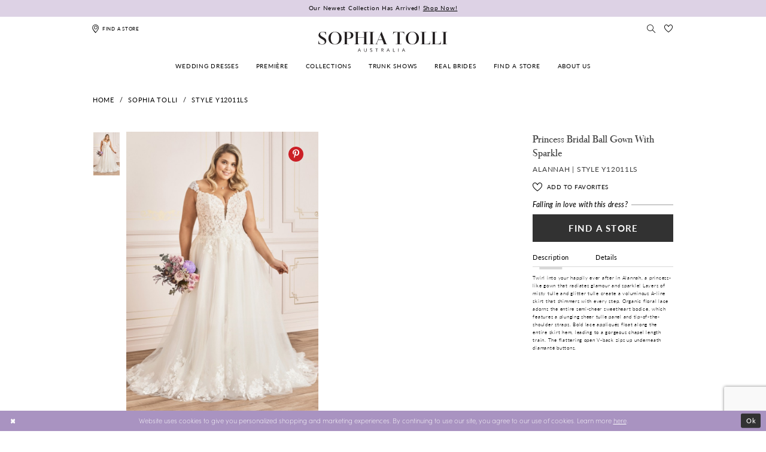

--- FILE ---
content_type: text/html; charset=utf-8
request_url: https://www.sophiatolli.com/sophia-tolli/spring-2020-plus/y12011ls
body_size: 19308
content:




<!DOCTYPE html>
<html class="" lang="en-US">
<head>
    
<base href="/">
<meta charset="UTF-8">
<meta name="viewport" content="width=device-width, initial-scale=1, maximum-scale=2, user-scalable=1" />
<meta name="format-detection" content="telephone=yes">

    <link rel="apple-touch-icon" sizes="180x180" href="Themes/SophiaTolli/Content/img/favicon/apple-touch-icon.png">
<link rel="icon" type="image/png" sizes="32x32" href="Themes/SophiaTolli/Content/img/favicon/favicon-32x32.png">
<link rel="icon" type="image/png" sizes="16x16" href="Themes/SophiaTolli/Content/img/favicon/favicon-16x16.png">
<link rel="manifest" href="Themes/SophiaTolli/Content/img/favicon/site.webmanifest">
<link rel="mask-icon" href="Themes/SophiaTolli/Content/img/favicon/safari-pinned-tab.svg" color="#760751">
<link rel="shortcut icon" href="Themes/SophiaTolli/Content/img/favicon/favicon.ico">
<meta name="msapplication-TileColor" content="#760751">
<meta name="msapplication-config" content="Themes/SophiaTolli/Content/img/favicon/browserconfig.xml">
<meta name="theme-color" content="#760751">
    <link rel="preconnect" href="https://use.typekit.net" crossorigin="anonymous">
<link rel="preconnect" href="https://p.typekit.net" crossorigin="anonymous">
<link rel="preload" href="https://use.typekit.net/cfq6ota.css" as="style">
<link rel="stylesheet" href="https://use.typekit.net/cfq6ota.css"/>

    
<title>Wedding Dresses by Sophia Tolli | Mon Cheri | Ballgown, A-line, and Mermaid Dresses - Alannah | Sophia Tolli</title>

    <meta property="og:title" content="Wedding Dresses by Sophia Tolli | Mon Cheri | Ballgown, A-line, and Mermaid Dresses - Alannah | Sophia Tolli" />
    <meta property="og:type" content="website" />
    <meta property="og:url" content="https://www.sophiatolli.com/sophia-tolli/spring-2020-plus/y12011ls"/>
        <meta name="description" content="Twirl into your happily ever after in Alannah, a princess-like gown that radiates glamour and sparkle! Layers of misty tulle and glitter tulle create a voluminous A-line skirt that shimmers with every step. Organic floral lace adorns the entire semi-sheer sweetheart bodice, which features a plunging sheer tulle panel and tip-of-the-shoulder straps. Bold lace appliqu&amp;eacute;s float along the entire skirt hem, leading to a gorgeous chapel length train. The flattering open V-back zips up underneath diamant&amp;eacute; buttons." />
        <meta property="og:description" content="Twirl into your happily ever after in Alannah, a princess-like gown that radiates glamour and sparkle! Layers of misty tulle and glitter tulle create a voluminous A-line skirt that shimmers with every step. Organic floral lace adorns the entire semi-sheer sweetheart bodice, which features a plunging sheer tulle panel and tip-of-the-shoulder straps. Bold lace appliqu&amp;eacute;s float along the entire skirt hem, leading to a gorgeous chapel length train. The flattering open V-back zips up underneath diamant&amp;eacute; buttons." />
        <meta property="og:image" content="https://www.sophiatolli.com/uploads/images/products/454/79f5f1ae_5f56_4730_b838_320fd0fbc670.jpg?w=670" />
        <meta name="twitter:image" content="https://www.sophiatolli.com/uploads/images/products/454/79f5f1ae_5f56_4730_b838_320fd0fbc670.jpg?w=670">
        <meta name="keywords" content="Wedding Dresses, Designer Wedding Dresses, Sophia Tolli Australia, Modern Romance, Bridal Gowns, Lace Wedding Dresses, Plus Size Wedding Dresses, Sophia Tolli, Wedding Gowns" />
        <meta name="google-site-verification" content="3GME4Xck4IP7Z8zL6se_9XkeEn7UbV90raF3M669JIw" />
        <link rel="canonical" href="https://www.sophiatolli.com/sophia-tolli/spring-2020-plus/y12011ls" />

    

    <link rel="preload" href="/Content/fonts/syvoicomoon/Syvo-Icomoon.woff?y5043x" as="font" type="font/woff" crossorigin>

    <link rel="stylesheet" type="text/css" href="https://www.sophiatolli.com/content/theme.min.css?v=20260115172905"/>
    

    


        <script type="application/ld&#x2B;json">
          {
  "@context": "http://schema.org",
  "@graph": [
    {
      "@type": "Product",
      "mpn": "Y12011LS",
      "brand": {
        "@type": "Brand",
        "name": "Sophia Tolli"
      },
      "@id": "https://www.sophiatolli.com/#product",
      "name": "Princess Bridal Ball Gown with Sparkle Alannah",
      "description": "Twirl into your happily ever after in Alannah, a princess-like gown that radiates glamour and sparkle! Layers of misty tulle and glitter tulle create a voluminous A-line skirt that shimmers with every step. Organic floral lace adorns the entire semi-sheer sweetheart bodice, which features a plunging sheer tulle panel and tip-of-the-shoulder straps. Bold lace appliqu&eacute;s float along the entire skirt hem, leading to a gorgeous chapel length train. The flattering open V-back zips up underneath diamant&eacute; buttons.",
      "image": "https://www.sophiatolli.com/uploads/images/products/454/79f5f1ae_5f56_4730_b838_320fd0fbc670.jpg?w=740",
      "url": "https://www.sophiatolli.com/sophia-tolli/spring-2020-plus/y12011ls"
    },
    {
      "@type": "WebPage",
      "about": {
        "@id": "https://www.sophiatolli.com/#product"
      },
      "breadcrumb": {
        "@type": "BreadcrumbList",
        "numberOfItems": 3,
        "itemListElement": [
          {
            "@type": "ListItem",
            "position": 1,
            "item": "https://www.sophiatolli.com/",
            "name": "Home"
          },
          {
            "@type": "ListItem",
            "position": 2,
            "item": "https://www.sophiatolli.com/sophia-tolli",
            "name": "Sophia Tolli"
          },
          {
            "@type": "ListItem",
            "position": 3,
            "item": "https://www.sophiatolli.com/sophia-tolli/spring-2020-plus/y12011ls",
            "name": "Style Y12011LS"
          }
        ]
      },
      "name": "Wedding Dresses by Sophia Tolli | Mon Cheri | Ballgown, A-line, and Mermaid Dresses - Alannah | Sophia Tolli",
      "description": "Twirl into your happily ever after in Alannah, a princess-like gown that radiates glamour and sparkle! Layers of misty tulle and glitter tulle create a voluminous A-line skirt that shimmers with every step. Organic floral lace adorns the entire semi-sheer sweetheart bodice, which features a plunging sheer tulle panel and tip-of-the-shoulder straps. Bold lace appliqu&eacute;s float along the entire skirt hem, leading to a gorgeous chapel length train. The flattering open V-back zips up underneath diamant&eacute; buttons."
    }
  ]
}
        </script>

    

    <script>
        !function(e){if(!window.pintrk){window.pintrk = function () {
        window.pintrk.queue.push(Array.prototype.slice.call(arguments))};var
          n=window.pintrk;n.queue=[],n.version="3.0";var
          t=document.createElement("script");t.async=!0,t.src=e;var
          r=document.getElementsByTagName("script")[0];
          r.parentNode.insertBefore(t,r)}}("https://s.pinimg.com/ct/core.js");
        pintrk('load', '2613017749877', {em: ''});
        pintrk('page');
    </script>
    <noscript>
        <img height="1" width="1" style="display:none;" alt="Pinterest Initialization"
             src="https://ct.pinterest.com/v3/?event=init&tid=2613017749877&noscript=1" />
    </noscript>




<!-- Global site tag (gtag.js) - Google Ads: 709554340 --> <script async src="https://www.googletagmanager.com/gtag/js?id=AW-709554340"></script> <script> window.dataLayer = window.dataLayer || []; function gtag(){dataLayer.push(arguments);} gtag('js', new Date()); gtag('config', 'AW-709554340'); </script>

<meta name="p:domain_verify" content="1ea8057ec0fccb8e17cf1ce9f003cdaa"/>
<meta name="google-site-verification" content="M5NKTAMj-Uk9me34TsFHnHFvxdK23b_XrkAj2EETbS4" />
</head>
<body class="page-moncheri page-pdp page-common page-white moncheri-pdp  ">
    <!--[if lt IE 11]>
      <p class="browsehappy">You are using an <strong>outdated</strong> browser. Please <a href="http://browsehappy.com/">upgrade your browser</a> to improve your experience.</p>
    <![endif]-->
    <div class="hidden-vars" data-vars>
    <div class="breakpoint-xl" data-var-name="breakpoint" data-var-type="xl" data-var-value="width"></div>
    <div class="breakpoint-lg" data-var-name="breakpoint" data-var-type="lg" data-var-value="width"></div>
    <div class="breakpoint-md" data-var-name="breakpoint" data-var-type="md" data-var-value="width"></div>
    <div class="breakpoint-sm" data-var-name="breakpoint" data-var-type="sm" data-var-value="width"></div>
    <div class="color-primary" data-var-name="color" data-var-type="primary" data-var-value="color"></div>
    <div class="color-secondary" data-var-name="color" data-var-type="secondary" data-var-value="color"></div>
</div>
    <!-- Loader -->
    <div id="spinner" class="loader">
        <div class="round">
            <div class="section"></div>
        </div>
    </div>
    <div class="app-container app-container-fix">
        







<div class="primary-block iblock-fix" data-property="fixed-header">
        <div class="header-promo">
            <div class="container-fluid">
                <div class="row">
                    <a class="promo-link" href="categories/serendipity">
  Our Newest Collection Has Arrived!
  <span>Shop Now!
  </span>
</a>

                </div>
            </div>
        </div>
    <div class="preheader preheader-main" id="preheader">
        <div class="container">
            <div class="row">
                <div class="preheader-blocks header-spacing">
                    <div class="preheader-block preheader-left preheader-style">
                        <ul>
                            <li>
                                <a href="store-locator" rel="nofollow" data-property="find-store" aria-label="Find a store">
                                    <i class="icomoon icomoon-map-pin" aria-hidden="true"></i>
                                    <span>Find a store</span>
                                </a>
                            </li>
                        </ul>
                    </div>
                    <div class="preheader-block preheader-right preheader-style">
                        <ul>
                            <li>
                                <a class="show-search" href="search" aria-haspopup="true" aria-expanded="false" aria-label="Toggle search">
                                    <i class="icomoon icomoon-search" aria-hidden="true"></i>
                                </a>
                            </li>
                            <li class="preheader-wishlist hidden-sm hidden-xs">
                                <a data-property="wishlist-header" href="/wishlist" aria-haspopup="true" aria-expanded="false" aria-label="Check Wishlist">
                                    <i class="icon-syvo icon-heart-o" aria-hidden="true"></i>
                                </a>
                            </li>
                        </ul>
                    </div>
                    <div class="search-holder">
                        <div name="search-form" role="search" aria-label="Search form"
     class="search-form iblock-fix collapsed">
    <div class="search-group ui-widget">

        <div class="search-btn search-btn-left search-addon1">
            <button type="submit" data-trigger="search" aria-label="Submit Search">
                <i class="icon-syvo icon-search" aria-hidden="true"></i>
            </button>
        </div>
        <div class="search-btn search-btn-right">
            <button type="button" class="close-search-form" aria-label="Close Search">
                <i class="icon-syvo icon-close-x" aria-hidden="true"></i>
            </button>
        </div>
        <input type="search"
               name="query"
               class="ui-autocomplete-input"
               placeholder="Search"
               aria-label="Search"
               data-property="search"/>
    </div>
</div>
                    </div>

                </div>
            </div>
        </div>
    </div>
    <header class="header iblock-fix" id="header">
        <div class="container">
            <div class="row">
                <div class="header-blocks clearfix header-spacing">
                        <a
                           href="/"
                           class="brand-logo"
                           aria-label="Sophia Tolli Australia">
                            <img src="logos/main-logo?v=3a23bec8-0e10-e3f3-5742-7ecd7819f147"
                                 alt="Sophia Tolli Australia" />
                        </a>
                    <div class="header-block header-left preheader-style hidden-gt-sm">
                        <ul>
                            <li class="hidden-gt-sm">
                                <span class="navbar-toggle button collapsed" 
                                   data-toggle="collapse" 
                                   data-target="#main-navbar" 
                                   role="button"
                                   aria-expanded="false" 
                                   aria-controls="main-navbar"
                                   aria-label="Toggle navigation">
                                    <i class="icomoon icomoon-hamburger" aria-hidden="true"></i>
                                </span>
                            </li>

                            <li class="visible-mobile-sticky">
                                <a href="store-locator" rel="nofollow" aria-label="Find a store" data-property="find-store">
                                    <i class="icomoon icomoon-map-pin" aria-hidden="true"></i>
                                    <span class="hidden-mobile-sticky">Find a store</span>
                                </a>
                            </li>
                        </ul>
                    </div>
                    <div class="header-block header-right preheader-style hidden-gt-sm">
                        <ul>
                            <li class="visible-mobile-sticky">
                                <a class="show-search" href="search" aria-haspopup="true" aria-expanded="false" aria-label="Toggle search">
                                    <i class="icomoon icomoon-search" aria-hidden="true"></i>
                                </a>
                            </li>
                            <li class="preheader-wishlist">
                                <a data-property="wishlist-header" href="/wishlist" aria-haspopup="true" aria-expanded="false" aria-label="Check Wishlist">
                                    <i class="icomoon icomoon-heart-o" aria-hidden="true"></i>
                                </a>
                            </li>
                        </ul>
                    </div>
                    <div id="main-navbar" class="navbar-collapse collapse main-navbar" data-noanimation="true">
<div class="common-navbar">
    <span class="close-navbar" 
          data-toggle="collapse" 
          data-target="#main-navbar"
          role="button"
          aria-haspopup="false" 
          aria-expanded="false" 
          aria-hidden="true"
          aria-label="Close Main Navbar">
    </span>
    <ul role="menubar" role="navigation" aria-label="Main Navigation Menu">
      <li role="none">
        <input type="checkbox"
               autocomplete="off"
               data-trigger="menu-opener"
               aria-haspopup="true"
               aria-expanded="false"
               aria-label="Wedding dresses Menu Opener"
               tabindex="-1">
        <a href="collections/bridal" role="menuitem" tabindex="0" aria-haspopup="true" aria-expanded="false">
          <span>
            Wedding dresses
          </span>
          <i class="sign" aria-hidden="true">
          </i>
        </a>
        <ul class="common-sub-menu" role="menu" aria-label="Wedding dresses Menu">
          <li data-menu-item="empty">
            <input type="checkbox"
                   autocomplete="off"
                   data-trigger="menu-opener"
                   aria-haspopup="true"
                   aria-expanded="false"
                   aria-label="Wedding Dresses Sub Menu Opener"
                   tabindex="-1">
            <ul role="menu" aria-label="Wedding dresses Submenu">
              <li role="none">
                <a href="categories/fit-and-flare-wedding-dresses" class="menu_item_smaller_font" role="menuitem" tabindex="0">
                  <span>
                    Fit and Flare
                  </span>
                  <i class="sign" aria-hidden="true">
                  </i>
                </a>
              </li>
              <li role="none">
                <a href="categories/ballgown-wedding-dresses" class="menu_item_smaller_font" role="menuitem" tabindex="-1">
                  <span>
                    Ball Gown 
                  </span>
                  <i class="sign" aria-hidden="true">
                  </i>
                </a>
              </li>
              <li role="none">
                <a href="categories/a-line-wedding-dresses" class="menu_item_smaller_font" role="menuitem" tabindex="-1">
                  <span>
                    A-Line
                  </span>
                  <i class="sign" aria-hidden="true">
                  </i>
                </a>
              </li>
              <li role="none">
                <a href="categories/mermaid-wedding-dresses" class="menu_item_smaller_font" role="menuitem" tabindex="-1">
                  <span>
                    Mermaid
                  </span>
                  <i class="sign" aria-hidden="true">
                  </i>
                </a>
              </li>
              <li role="none">
                <a href="categories/plus-size-wedding-dresses" class="menu_item_smaller_font" role="menuitem" tabindex="-1">
                  <span>
                    Plus Size
                  </span>
                  <i class="sign" aria-hidden="true">
                  </i>
                </a>
              </li>
              <li role="none">
                <a href="categories/simple-wedding-dresses" class="menu_item_smaller_font" role="menuitem" tabindex="-1">
                  <span>
                    Simple
                  </span>
                  <i class="sign" aria-hidden="true">
                  </i>
                </a>
              </li>
              <li role="none">
                <a href="categories/long-sleeve-wedding-dresses" class="menu_item_smaller_font" role="menuitem" tabindex="-1">
                  <span>
                    Long Sleeve
                  </span>
                  <i class="sign" aria-hidden="true">
                  </i>
                </a>
              </li>
              <li role="none">
                <a href="categories/lace-wedding-dresses" class="menu_item_smaller_font" role="menuitem" tabindex="-1">
                  <span>
                    Lace
                  </span>
                  <i class="sign" aria-hidden="true">
                  </i>
                </a>
              </li>
              <li role="none">
                <a href="categories/strapless-wedding-dresses" class="menu_item_smaller_font" role="menuitem" tabindex="-1">
                  <span>
                    Strapless
                  </span>
                  <i class="sign" aria-hidden="true">
                  </i>
                </a>
              </li>
              <li role="none">
                <a href="categories/sexy-wedding-dresses" class="menu_item_smaller_font" role="menuitem" tabindex="-1">
                  <span>
                    Sexy
                  </span>
                  <i class="sign" aria-hidden="true">
                  </i>
                </a>
              </li>
             <!-- <li role="none">
                <a href="categories/vintage-wedding-dresses" class="menu_item_smaller_font" role="menuitem" tabindex="-1">
                  <span>
                    Vintage
                  </span>
                  <i class="sign" aria-hidden="true">
                  </i>
                </a>
              </li> -->
              <li role="none">
                <a href="categories/princess-wedding-dresses" class="menu_item_smaller_font" role="menuitem" tabindex="-1">
                  <span>
                    Princess
                  </span>
                  <i class="sign" aria-hidden="true">
                  </i>
                </a>
              </li>
              <li role="none">
                <a href="categories/dramatic-wedding-dresses" class="menu_item_smaller_font" role="menuitem" tabindex="-1">
                  <span>
                    Dramatic
                  </span>
                  <i class="sign" aria-hidden="true">
                  </i>
                </a>
              </li>
            </ul>
          </li>
        </ul>
      </li>
      <li role="none">
        <a href="sophia-tolli-premiere" role="menuitem" tabindex="-1">
          <span>Première
          </span>
          <i class="sign" aria-hidden="true">
          </i>
        </a>
      </li>
      <li role="none">
        <input type="checkbox"
               autocomplete="off"
               data-trigger="menu-opener"
               aria-haspopup="true"
               aria-expanded="false"
               aria-label="Collections Menu Opener"
               tabindex="-1"/>
        <a href="collections/bridal" role="menuitem" tabindex="-1">
          <span>Collections
          </span>
          <i class="sign" aria-hidden="true">
          </i>
        </a>
        <ul class="common-sub-menu" role="menu" aria-label="Collections Menu">
          <li data-menu-item="empty">
            <input type="checkbox"
                   autocomplete="off"
                   data-trigger="menu-opener"
                   aria-haspopup="true"
                   aria-expanded="false"
                   aria-label="Collections Sub Menu Opener"
                   tabindex="-1"/>
            <ul role="menu" aria-label="Collections Submenu">
           <li role="none">
                <a href="categories/serendipity" class="menu_item_smaller_font" role="menuitem" tabindex="0">
                  <span>
                   Serendipity
                  </span>
                  <i class="sign" aria-hidden="true">
                  </i>
                </a>
              </li>
              <li role="none">
                <a href="categories/landscape-of-love" class="menu_item_smaller_font" role="menuitem" tabindex="0">
                  <span>
                    Landscape of Love
                  </span>
                  <i class="sign" aria-hidden="true">
                  </i>
                </a>
              </li>
              <li role="none">
                <a href="categories/dawn-s-kiss" class="menu_item_smaller_font" role="menuitem" tabindex="0">
                  <span>
                    Dawn's Kiss
                  </span>
                  <i class="sign" aria-hidden="true">
                  </i>
                </a>
              </li>
              <li role="none">
                <a href="categories/just-divine" class="menu_item_smaller_font" role="menuitem" tabindex="0">
                  <span>
                    Just Divine
                  </span>
                  <i class="sign" aria-hidden="true">
                  </i>
                </a>
              </li>
               <li role="none">
                <a href="categories/yours-to-treasure" class="menu_item_smaller_font" role="menuitem" tabindex="0">
                  <span>
                    Yours to Treasure
                  </span>
                  <i class="sign" aria-hidden="true">
                  </i>
                </a>
              </li>
              <li role="none">
                <a href="categories/a-love-so-sweet" class="menu_item_smaller_font" role="menuitem" tabindex="0">
                  <span>
                    A Love So Sweet
                  </span>
                  <i class="sign" aria-hidden="true">
                  </i>
                </a>
              </li>
              <li role="none">
                <a href="categories/romance-reborn" class="menu_item_smaller_font" role="menuitem" tabindex="-1">
                  <span>
                    Romance Reborn
                  </span>
                  <i class="sign" aria-hidden="true">
                  </i>
                </a>
              </li>
              <li role="none">
                <a href="categories/eternal-soul" class="menu_item_smaller_font" role="menuitem" tabindex="-1">
                  <span>
                    Eternal Soul
                  </span>
                  <i class="sign" aria-hidden="true">
                  </i>
                </a>
              </li>
              <li role="none">
                <a href="categories/close-to-my-heart" class="menu_item_smaller_font" role="menuitem" tabindex="-1">
                  <span>
                    CLOSE TO MY HEART
                  </span>
                  <i class="sign" aria-hidden="true">
                  </i>
                </a>
              </li>
              <li role="none">
                <a href="categories/all-for-love" class="menu_item_smaller_font" role="menuitem" tabindex="-1">
                  <span>
                    ALL FOR LOVE
                  </span>
                  <i class="sign" aria-hidden="true">
                  </i>
                </a>
              </li>
              <li role="none">
                <a href="categories/forever-after" class="menu_item_smaller_font" role="menuitem" tabindex="-1">
                  <span>
                    Forever After
                  </span>
                  <i class="sign" aria-hidden="true">
                  </i>
                </a>
              </li>
              <li role="none">
                <a href="categories/kindred-spirits" class="menu_item_smaller_font" role="menuitem" tabindex="-1">
                  <span>
                    Kindred Spirits
                  </span>
                  <i class="sign" aria-hidden="true">
                  </i>
                </a>
              </li>
              <li role="none">
                <a href="categories/everlasting-romance-fall-2019" class="menu_item_smaller_font" role="menuitem" tabindex="-1">
                  <span>
                    Everlasting Romance 
                  </span>
                  <i class="sign" aria-hidden="true">
                  </i>
                </a>
              </li>
              <li role="none">
                <a href="categories/lost-in-love-spring-2019" class="menu_item_smaller_font" role="menuitem" tabindex="-1">
                  <span>
                    Lost in Love
                  </span>
                  <i class="sign" aria-hidden="true">
                  </i>
                </a>
              </li>
              <li role="none">
                <a href="categories/curvy-collection-wedding-dresses" class="menu_item_smaller_font" role="menuitem" tabindex="-1">
                  <span>
                    Curvy Collection
                  </span>
                  <i class="sign" aria-hidden="true">
                  </i>
                </a>
              </li>
              <!--     <li role="none">
  <a href="alyce-paris">
  <span>
  Bridesmaids
  </span>
  <i class="sign" aria-hidden="true">
  </i>
  </a>
  </li>
  <li role="none">
  <a href="faviana">
  <span>
  Mothers
  </span>
  <i class="sign" aria-hidden="true">
  </i>
  </a>
  </li> -->
            </ul>
          </li>
        </ul>
      </li>
      <li role="none">
        <a href="trunk-shows" data-property="trunk-shows" role="menuitem" tabindex="-1">
          <span>Trunk Shows
          </span>
          <i class="sign" aria-hidden="true">
          </i>
        </a>
      </li>
      <li role="none">
        <a href="real-brides" role="menuitem" tabindex="-1">
          <span>Real brides
          </span>
          <i class="sign" aria-hidden="true">
          </i>
        </a>
      </li>
      <li class="hidden-desktop-sticky">
        <a href="store-locator" data-property="find-store" role="menuitem" tabindex="-1">
          <span>
            Find a Store
          </span>
          <i class="sign" aria-hidden="true">
          </i>
        </a>
      </li>
      <li role="none">
        <a href="about-us" role="menuitem" tabindex="-1">
          <span>About us
          </span>
          <i class="sign" aria-hidden="true">
          </i>
        </a>
      </li>
    </ul>
  </div>
                          <div class="common-navbar account-block hidden-gt-sm">
    <ul>
            <li>
                <a href="/login">
                    <span>Sign In</span>
                    <i class="sign" aria-hidden="true"></i>
                </a>
            </li>
            <li>
                <a href="/register">
                    <span>Sign Up</span>
                    <i class="sign" aria-hidden="true"></i>
                </a>
            </li>
            <li>
                <a href="/wishlist">
                    <span>Wishlist</span>
                    <i class="sign" aria-hidden="true"></i>
                </a>
            </li>
    </ul>
</div>
                    </div>
                </div>
            </div>
        </div>
    </header>
</div>
        <div class="main-content" id="main" role="main">
            


<div class="details-cmp common-cmp bootstrap-iso iblock-fix moncheri-cmp">
    

<div class="hidden-xs hidden-sm">
    

<section class="section-breadcrumbs">
    <div class="container">
        <div class="row">
            <div class="common-breadcrumbs">
                <ul>
                        <li>
                                <a class=""
                                   href="/">Home</a>

                        </li>
                        <li>
                                <a class=""
                                   href="/sophia-tolli">Sophia Tolli</a>

                        </li>
                        <li>
                                <a class=""
                                   href="/sophia-tolli/spring-2020-plus/y12011ls">Style Y12011LS</a>

                        </li>
                </ul>
            </div>
        </div>

    </div>
</section>
</div>

    <section class="section-product" data-property="parent" data-product-id="454" data-collection-id="25">
        <div class="container">
            <div class="row">
                <div class="product-bio">
                    <div class="product-detailed clearfix iblock-fix">
                        <div class="product-info product-visual">

                            




<div class="product-media">
    

    <div class="product-views clearfix" data-property="parent">
        




<div class="product-view overviews overviews-side-by-side common-videolist">

        <div class="list" data-list="overviews" data-slick>
                    <div class="list-item">
                        <div class="overview" data-lazy-background style="background-image: url(&#x27;uploads/images/products/454/79f5f1ae_5f56_4730_b838_320fd0fbc670.jpg?w=740&#x27;)" data-value-id=""
                             data-related-image="false">
                            <a href="uploads/images/products/454/79f5f1ae_5f56_4730_b838_320fd0fbc670.jpg?w=2000"
                               class="MagicZoom overview-media" data-options="textClickZoomHint: Click to zoom" aria-hidden="true">
                                <img data-lazy="uploads/images/products/454/79f5f1ae_5f56_4730_b838_320fd0fbc670.jpg?w=740" src=uploads/images/products/454/79f5f1ae_5f56_4730_b838_320fd0fbc670.jpg?w=740 alt="Princess Bridal Ball Gown with Sparkle Alannah #0 default picture"/>
                            </a>
                            <div class="overview-social-share color-secondary">
                                
<div class="social-networks social-share social-share-single">
    <ul>
                    <li style="display: none;">
                        <a href="https://www.pinterest.com/sophiatolli/"
                           data-property="pinterest-share"
                           data-placement="Product image"
                           target="_blank" title="Pinterest" aria-label="Pinterest">
                            <i class="fa fa-pinterest-p" aria-hidden="true"></i>
                        </a>
                    </li>
    </ul>
</div>
                            </div>
                        </div>
                    </div>
        </div>

    

</div>
        


<div class="product-view previews previews-side-by-side">
        <div class="list hidden-xs hidden-sm" data-list="previews" aria-label="Princess Bridal Ball Gown with Sparkle Alannah thumbnail list">
                    <div class="list-item">
                        <div class="preview has-background"
                             style="background-image: url('uploads/images/products/454/79f5f1ae_5f56_4730_b838_320fd0fbc670.jpg?w=340')"
                             data-trigger="color-filter-all"
                             data-value-id="">
                            <img src="uploads/images/products/454/79f5f1ae_5f56_4730_b838_320fd0fbc670.jpg?w=340" alt="Princess Bridal Ball Gown with Sparkle Alannah $0 default thumbnail"/>
                        </div>
                    </div>
        </div>
</div>
    </div>

</div>
    <div class="visual-dots dots-placeholder"></div>



                        </div>
                        <div class="product-info product-sheet" data-property="product-details">

                            

<div class="product-heading">
    


<div class="option name">
        <h1>
            Princess Bridal Ball Gown with Sparkle
        </h1>

        <h2>
            Alannah | Style Y12011LS
        </h2>
</div>

    <div class="option option-wishlist-heart" data-property="parent">
        <div class="controls">
            
<div
    class="pdp-favorite "
    data-trigger="add-wishlist" data-product-id="454">
    <div class="pdp-favorite--list">
        <div class="list">
            <div class="list-item">
                <label class="pdp-favorite--icon">
                    <i data-layout-font class="icon-syvo icon-heart-o" aria-hidden="true"></i>
                    <i data-layout-font class="icon-syvo icon-heart" aria-hidden="true"></i>
                </label>
            </div>
            <div class="list-item">
                <label class="pdp-favorite--label">
                    <span data-layout-font class="pdp-favorite--text pdp-favorite--label-text--heart-o">Add to Favorites</span>
                    <span data-layout-fontn class="pdp-favorite--text pdp-favorite--label-text--heart">In Favorites</span>
                </label>
            </div>
        </div>
    </div>
</div>
        </div>
    </div>

    
</div>


<div class="product-actions"  data-property="sticky-submit-parent">
    <div class="option buttons-block" data-property="sticky-submit">
        
            <h5>Falling in love with this dress?</h5>
            <a href="/store-locator" class="btn btn-success" data-property="find-in-store" >
                Find a Store
            </a>
    </div>
</div>

    <div class="product-attributes">
        <div class="option description">
            



    <div class="tabs tabs-description">
        <ul class="nav nav-tabs">
                <li class="active">
                    <a data-toggle="tab" href="#description" class="option-title">Description</a>
                </li>
                <li class="">
                    <a data-toggle="tab" href="#attributes" class="option-title">Details</a>
                </li>
        </ul>
        <div class="tab-content">
                <div id="description" class="tab-pane active"
                     data-dependency=".overviews.common-videolist">
                    <div class="product-detailed-description theme-typo expandable-block--is-loading" data-property="description">
                        <p class="product-detailed-description theme-typo">Twirl into your happily ever after in Alannah, a princess-like gown that radiates glamour and sparkle! Layers of misty tulle and glitter tulle create a voluminous A-line skirt that shimmers with every step. Organic floral lace adorns the entire semi-sheer sweetheart bodice, which features a plunging sheer tulle panel and tip-of-the-shoulder straps. Bold lace appliqu&eacute;s float along the entire skirt hem, leading to a gorgeous chapel length train. The flattering open V-back zips up underneath diamant&eacute; buttons.</p>
                    </div>
                    <span class="btn btn-link"
                          data-property="more" role="button" aria-label="Toggle expanded description"
                          data-target="#description [data-property=description]">
                        More
                    </span>
                </div>

                <div id="attributes" class="tab-pane "
                     data-dependency=".overviews.common-videolist">
                    <div class="expandable-block--is-loading" data-property="description">
                        <ul class="attr-ul">
                                <li>
                                    <span class="attr-ul--span attr-ul--label">Color:</span>
                                    <span class="attr-ul--span attr-ul--value">Ivory/Champagne</span>
                                </li>

                                    <li>
                                        <span class="attr-ul--span attr-ul--label">Size:</span>
                                        <span class="attr-ul--span attr-ul--value">0 - 28</span>
                                    </li>

                                    <li>
                                        <span class="attr-ul--span attr-ul--label">Fabric</span>
                                        <span class="attr-ul--span attr-ul--value">Glitter Tulle, Lace, Tulle</span>
                                    </li>
                                    <li>
                                        <span class="attr-ul--span attr-ul--label">Length</span>
                                        <span class="attr-ul--span attr-ul--value">Long</span>
                                    </li>
                                    <li>
                                        <span class="attr-ul--span attr-ul--label">Neckline</span>
                                        <span class="attr-ul--span attr-ul--value">Sweetheart</span>
                                    </li>
                                    <li>
                                        <span class="attr-ul--span attr-ul--label">Silhouette</span>
                                        <span class="attr-ul--span attr-ul--value">A-Line</span>
                                    </li>
                                    <li>
                                        <span class="attr-ul--span attr-ul--label">Sleeve Type</span>
                                        <span class="attr-ul--span attr-ul--value">Cap Sleeves</span>
                                    </li>
                                    <li>
                                        <span class="attr-ul--span attr-ul--label">Waistline</span>
                                        <span class="attr-ul--span attr-ul--value">Natural</span>
                                    </li>
                        </ul>
                    </div>
                    <span class="btn btn-link"
                          data-property="more" role="button" aria-label="Toggle expanded description"
                          data-target="#attributes [data-property=description]">
                        More
                    </span>
                </div>
        </div>
    </div>

        </div>
    </div>




                        </div>
                    </div>

                    

    <div class="product-detailed product-description-video clearfix iblock-fix">
        <div class="product-info product-visual">
            <div class="product-media">
                <div class="product-views clearfix">
                    <div class="product-view overviews">
                        

                    </div>
                </div>
            </div>
        </div>
    </div>
<div class="product-detailed product-line clearfix iblock-fix">
    <div class="product-info product-visual">
        <div class="product-media"></div>
    </div>
    <div class="product-info product-sheet">
        <div class="product-details">
            <div class="product-options-absolute">
                <div class="option hidden-xs hidden-sm"></div>
                        <div class="option buttons-block">
                            <a href="https://www.pinterest.com/sophiatolli/" class="btn btn-pin"
                               data-property="pinterest-share"
                               data-placement="Standalone element"
                               target="_blank" title="Pinterest"
                               aria-label="Pin This Style">
                                <i class="fa fa-pinterest-p" aria-hidden="true"></i>
                                <span>in This Style</span>
                            </a>
                        </div>

                <div class="option option-social footer-style">
                    
<div class="social-networks social-share social-share-single">
    <ul>
                    <li style="display: none;">
                        <a href="https://www.pinterest.com/sophiatolli/"
                           data-property="pinterest-share"
                           data-placement="Social group"
                           target="_blank" title="Pinterest" aria-label="Pinterest">
                            <i class="fa fa-pinterest-p" aria-hidden="true"></i>
                            <span></span>
                        </a>
                    </li>
    </ul>
</div>
                </div>
                <div class="option hidden-gt-sm"></div>
            </div>
        </div>
    </div>
</div>

                </div>
            </div>
        </div>
    </section>


    


    <section class="section-header">
        <div class="container">
            <div class="row">
                <div class="header">
                    <h2>We Think You'll Love:</h2>
                </div>
            </div>
        </div>
    </section>
    <section class="section-recommended section-related" aria-label="Related Products">
        <div class="container">
            <div class="row">
                <div class="recommended-products related-products" data-property="related-products">
                   <div class="product-list" data-property="product-list">
    <div class="list" data-list="products" 
         role="region" aria-label="Product List">

            <div class="list-item" data-layout-width aria-label="Modern-Day Princess Wedding Dress Chiara">
                
<div class="product product-simple mc-item" data-property="parent" data-product-id="466">
    <a href="/sophia-tolli/spring-2020-plus/y12035ls"
       class="product-image has-background"
       style="background-image: url(&#x27;uploads/images/products/466/4295072c_faf9_45be_a066_df09adc53419.jpg?w=740&#x27;)"
       data-img="default"
       data-related-image="false"
       data-link="product-images"
       aria-label="Visit Modern-Day Princess Wedding Dress Chiara Details Page">
        <img src="uploads/images/products/466/4295072c_faf9_45be_a066_df09adc53419.jpg?w=740" alt="Modern-Day Princess Wedding Dress Chiara Thumbnail Image"/>
    </a>
        
    <div class="descriptions">
        <div class="description description-title">
            

<h4 title="Modern-Day Princess Wedding Dress Chiara">
    <span data-layout-font="">Chiara | #Y12035LS</span>
</h4>
<h5 title="Modern-Day Princess Wedding Dress Chiara">
    <span data-layout-font="">Modern-Day Princess Wedding Dress</span>
</h5>

        </div>
    </div>

    <a href="/sophia-tolli/spring-2020-plus/y12035ls"
       class="product-link"
       title="Modern-Day Princess Wedding Dress Chiara Link"
       aria-label="Modern-Day Princess Wedding Dress Chiara Link"
       data-link="product-overlay">
    </a>
</div>
            </div>
            <div class="list-item" data-layout-width aria-label="Classic Mikado Wedding Gown Gisele">
                
<div class="product product-simple mc-item" data-property="parent" data-product-id="459">
    <a href="/sophia-tolli/spring-2020-plus/y12026ls"
       class="product-image has-background"
       style="background-image: url(&#x27;uploads/images/products/459/33f7da47_cd03_4061_967d_c0577469dfe9.jpg?w=740&#x27;)"
       data-img="default"
       data-related-image="false"
       data-link="product-images"
       aria-label="Visit Classic Mikado Wedding Gown Gisele Details Page">
        <img src="uploads/images/products/459/33f7da47_cd03_4061_967d_c0577469dfe9.jpg?w=740" alt="Classic Mikado Wedding Gown Gisele Thumbnail Image"/>
    </a>
        
    <div class="descriptions">
        <div class="description description-title">
            

<h4 title="Classic Mikado Wedding Gown Gisele">
    <span data-layout-font="">Gisele | #Y12026LS</span>
</h4>
<h5 title="Classic Mikado Wedding Gown Gisele">
    <span data-layout-font="">Classic Mikado Wedding Gown</span>
</h5>

        </div>
    </div>

    <a href="/sophia-tolli/spring-2020-plus/y12026ls"
       class="product-link"
       title="Classic Mikado Wedding Gown Gisele Link"
       aria-label="Classic Mikado Wedding Gown Gisele Link"
       data-link="product-overlay">
    </a>
</div>
            </div>
            <div class="list-item" data-layout-width aria-label="Boho Bridal Gown with Drop Waist Lyla">
                
<div class="product product-simple mc-item" data-property="parent" data-product-id="1064">
    <a href="/sophia-tolli/spring-2026/y3223"
       class="product-image has-background"
       style="background-image: url(&#x27;https://dy9ihb9itgy3g.cloudfront.net/products/13165/y3223/y3223_ivory_blush_a.740.webp&#x27;)"
       data-img="default"
       data-related-image="false"
       data-link="product-images"
       aria-label="Visit Boho Bridal Gown with Drop Waist Lyla Details Page">
        <img src="https://dy9ihb9itgy3g.cloudfront.net/products/13165/y3223/y3223_ivory_blush_a.740.webp" alt="Boho Bridal Gown with Drop Waist Lyla Thumbnail Image"/>
    </a>
        
    <div class="descriptions">
        <div class="description description-title">
            

<h4 title="Boho Bridal Gown with Drop Waist Lyla">
    <span data-layout-font="">Lyla | #Y3223</span>
</h4>
<h5 title="Boho Bridal Gown with Drop Waist Lyla">
    <span data-layout-font="">Boho Bridal Gown with Drop Waist</span>
</h5>

        </div>
    </div>

    <a href="/sophia-tolli/spring-2026/y3223"
       class="product-link"
       title="Boho Bridal Gown with Drop Waist Lyla Link"
       aria-label="Boho Bridal Gown with Drop Waist Lyla Link"
       data-link="product-overlay">
    </a>
</div>
            </div>
            <div class="list-item" data-layout-width aria-label="Drop Waist Wedding Dress with Tulle Skirt Lyla">
                
<div class="product product-simple mc-item" data-property="parent" data-product-id="1065">
    <a href="/sophia-tolli/spring-2026/y3223zb"
       class="product-image has-background"
       style="background-image: url(&#x27;https://dy9ihb9itgy3g.cloudfront.net/products/13165/y3223zb/y3223zb_ivory_a.740.webp&#x27;)"
       data-img="default"
       data-related-image="false"
       data-link="product-images"
       aria-label="Visit Drop Waist Wedding Dress with Tulle Skirt Lyla Details Page">
        <img src="https://dy9ihb9itgy3g.cloudfront.net/products/13165/y3223zb/y3223zb_ivory_a.740.webp" alt="Drop Waist Wedding Dress with Tulle Skirt Lyla Thumbnail Image"/>
    </a>
        
    <div class="descriptions">
        <div class="description description-title">
            

<h4 title="Drop Waist Wedding Dress with Tulle Skirt Lyla">
    <span data-layout-font="">Lyla | #Y3223ZB</span>
</h4>
<h5 title="Drop Waist Wedding Dress with Tulle Skirt Lyla">
    <span data-layout-font="">Drop Waist Wedding Dress with Tulle Skirt</span>
</h5>

        </div>
    </div>

    <a href="/sophia-tolli/spring-2026/y3223zb"
       class="product-link"
       title="Drop Waist Wedding Dress with Tulle Skirt Lyla Link"
       aria-label="Drop Waist Wedding Dress with Tulle Skirt Lyla Link"
       data-link="product-overlay">
    </a>
</div>
            </div>
            <div class="list-item" data-layout-width aria-label="A-line Wedding Dress with V-neckline Maple">
                
<div class="product product-simple mc-item" data-property="parent" data-product-id="1071">
    <a href="/sophia-tolli/spring-2026/y3227"
       class="product-image has-background"
       style="background-image: url(&#x27;https://dy9ihb9itgy3g.cloudfront.net/products/13165/y3227/y3227_ivory_c.740.webp&#x27;)"
       data-img="default"
       data-related-image="false"
       data-link="product-images"
       aria-label="Visit A-line Wedding Dress with V-neckline Maple Details Page">
        <img src="https://dy9ihb9itgy3g.cloudfront.net/products/13165/y3227/y3227_ivory_c.740.webp" alt="A-line Wedding Dress with V-neckline Maple Thumbnail Image"/>
    </a>
        
    <div class="descriptions">
        <div class="description description-title">
            

<h4 title="A-line Wedding Dress with V-neckline Maple">
    <span data-layout-font="">Maple | #Y3227</span>
</h4>
<h5 title="A-line Wedding Dress with V-neckline Maple">
    <span data-layout-font="">A-line Wedding Dress with V-neckline</span>
</h5>

        </div>
    </div>

    <a href="/sophia-tolli/spring-2026/y3227"
       class="product-link"
       title="A-line Wedding Dress with V-neckline Maple Link"
       aria-label="A-line Wedding Dress with V-neckline Maple Link"
       data-link="product-overlay">
    </a>
</div>
            </div>
            <div class="list-item" data-layout-width aria-label="A-line Wedding Dress with Drop Waist Maple">
                
<div class="product product-simple mc-item" data-property="parent" data-product-id="1072">
    <a href="/sophia-tolli/spring-2026/y3227lb"
       class="product-image has-background"
       style="background-image: url(&#x27;https://dy9ihb9itgy3g.cloudfront.net/products/13165/y3227lb/y3227lb_ivory_a.740.webp&#x27;)"
       data-img="default"
       data-related-image="false"
       data-link="product-images"
       aria-label="Visit A-line Wedding Dress with Drop Waist Maple Details Page">
        <img src="https://dy9ihb9itgy3g.cloudfront.net/products/13165/y3227lb/y3227lb_ivory_a.740.webp" alt="A-line Wedding Dress with Drop Waist Maple Thumbnail Image"/>
    </a>
        
    <div class="descriptions">
        <div class="description description-title">
            

<h4 title="A-line Wedding Dress with Drop Waist Maple">
    <span data-layout-font="">Maple | #Y3227LB</span>
</h4>
<h5 title="A-line Wedding Dress with Drop Waist Maple">
    <span data-layout-font="">A-line Wedding Dress with Drop Waist</span>
</h5>

        </div>
    </div>

    <a href="/sophia-tolli/spring-2026/y3227lb"
       class="product-link"
       title="A-line Wedding Dress with Drop Waist Maple Link"
       aria-label="A-line Wedding Dress with Drop Waist Maple Link"
       data-link="product-overlay">
    </a>
</div>
            </div>
            <div class="list-item" data-layout-width aria-label="V-Neck Overlace Wedding Dress with Sheer Bodice Diana">
                
<div class="product product-simple mc-item" data-property="parent" data-product-id="1075">
    <a href="/sophia-tolli/spring-2026/y3229"
       class="product-image has-background"
       style="background-image: url(&#x27;https://dy9ihb9itgy3g.cloudfront.net/products/13165/y3229/y3229_ivory_light_champagne_b.740.webp&#x27;)"
       data-img="default"
       data-related-image="false"
       data-link="product-images"
       aria-label="Visit V-Neck Overlace Wedding Dress with Sheer Bodice Diana Details Page">
        <img src="https://dy9ihb9itgy3g.cloudfront.net/products/13165/y3229/y3229_ivory_light_champagne_b.740.webp" alt="V-Neck Overlace Wedding Dress with Sheer Bodice Diana Thumbnail Image"/>
    </a>
        
    <div class="descriptions">
        <div class="description description-title">
            

<h4 title="V-Neck Overlace Wedding Dress with Sheer Bodice Diana">
    <span data-layout-font="">Diana | #Y3229</span>
</h4>
<h5 title="V-Neck Overlace Wedding Dress with Sheer Bodice Diana">
    <span data-layout-font="">V-Neck Overlace Wedding Dress with Sheer Bodice</span>
</h5>

        </div>
    </div>

    <a href="/sophia-tolli/spring-2026/y3229"
       class="product-link"
       title="V-Neck Overlace Wedding Dress with Sheer Bodice Diana Link"
       aria-label="V-Neck Overlace Wedding Dress with Sheer Bodice Diana Link"
       data-link="product-overlay">
    </a>
</div>
            </div>
            <div class="list-item" data-layout-width aria-label="Elegant Overlace A-line Wedding Dress Diana">
                
<div class="product product-simple mc-item" data-property="parent" data-product-id="1076">
    <a href="/sophia-tolli/spring-2026/y3229sb"
       class="product-image has-background"
       style="background-image: url(&#x27;https://dy9ihb9itgy3g.cloudfront.net/products/13165/y3229sb/y3229sb_ivory_a.740.webp&#x27;)"
       data-img="default"
       data-related-image="false"
       data-link="product-images"
       aria-label="Visit Elegant Overlace A-line Wedding Dress Diana Details Page">
        <img src="https://dy9ihb9itgy3g.cloudfront.net/products/13165/y3229sb/y3229sb_ivory_a.740.webp" alt="Elegant Overlace A-line Wedding Dress Diana Thumbnail Image"/>
    </a>
        
    <div class="descriptions">
        <div class="description description-title">
            

<h4 title="Elegant Overlace A-line Wedding Dress Diana">
    <span data-layout-font="">Diana | #Y3229SB</span>
</h4>
<h5 title="Elegant Overlace A-line Wedding Dress Diana">
    <span data-layout-font="">Elegant Overlace A-line Wedding Dress</span>
</h5>

        </div>
    </div>

    <a href="/sophia-tolli/spring-2026/y3229sb"
       class="product-link"
       title="Elegant Overlace A-line Wedding Dress Diana Link"
       aria-label="Elegant Overlace A-line Wedding Dress Diana Link"
       data-link="product-overlay">
    </a>
</div>
            </div>
            <div class="list-item" data-layout-width aria-label="Ball Gown Wedding Dress with Sweetheart Neckline Nala">
                
<div class="product product-simple mc-item" data-property="parent" data-product-id="1025">
    <a href="/sophia-tolli/fall-2025/y3200"
       class="product-image has-background"
       style="background-image: url(&#x27;https://dy9ihb9itgy3g.cloudfront.net/products/12375/y3200/y3200__d_f__v2_.740.webp&#x27;)"
       data-img="default"
       data-related-image="false"
       data-link="product-images"
       aria-label="Visit Ball Gown Wedding Dress with Sweetheart Neckline Nala Details Page">
        <img src="https://dy9ihb9itgy3g.cloudfront.net/products/12375/y3200/y3200__d_f__v2_.740.webp" alt="Ball Gown Wedding Dress with Sweetheart Neckline Nala Thumbnail Image"/>
    </a>
        
    <div class="descriptions">
        <div class="description description-title">
            

<h4 title="Ball Gown Wedding Dress with Sweetheart Neckline Nala">
    <span data-layout-font="">Nala | #Y3200</span>
</h4>
<h5 title="Ball Gown Wedding Dress with Sweetheart Neckline Nala">
    <span data-layout-font="">Ball Gown Wedding Dress with Sweetheart Neckline</span>
</h5>

        </div>
    </div>

    <a href="/sophia-tolli/fall-2025/y3200"
       class="product-link"
       title="Ball Gown Wedding Dress with Sweetheart Neckline Nala Link"
       aria-label="Ball Gown Wedding Dress with Sweetheart Neckline Nala Link"
       data-link="product-overlay">
    </a>
</div>
            </div>
            <div class="list-item" data-layout-width aria-label="Satin Bridal Gown with Skirt Slit Nim">
                
<div class="product product-simple mc-item" data-property="parent" data-product-id="1028">
    <a href="/sophia-tolli/fall-2025/y3202"
       class="product-image has-background"
       style="background-image: url(&#x27;https://dy9ihb9itgy3g.cloudfront.net/products/12375/y3202/y3202__f_c_1__v2_.740.webp&#x27;)"
       data-img="default"
       data-related-image="false"
       data-link="product-images"
       aria-label="Visit Satin Bridal Gown with Skirt Slit Nim Details Page">
        <img src="https://dy9ihb9itgy3g.cloudfront.net/products/12375/y3202/y3202__f_c_1__v2_.740.webp" alt="Satin Bridal Gown with Skirt Slit Nim Thumbnail Image"/>
    </a>
        
    <div class="descriptions">
        <div class="description description-title">
            

<h4 title="Satin Bridal Gown with Skirt Slit Nim">
    <span data-layout-font="">Nim | #Y3202</span>
</h4>
<h5 title="Satin Bridal Gown with Skirt Slit Nim">
    <span data-layout-font="">Satin Bridal Gown with Skirt Slit</span>
</h5>

        </div>
    </div>

    <a href="/sophia-tolli/fall-2025/y3202"
       class="product-link"
       title="Satin Bridal Gown with Skirt Slit Nim Link"
       aria-label="Satin Bridal Gown with Skirt Slit Nim Link"
       data-link="product-overlay">
    </a>
</div>
            </div>
            <div class="list-item" data-layout-width aria-label="Satin Bridal Gown with Lace Sleeves Nim">
                
<div class="product product-simple mc-item" data-property="parent" data-product-id="1029">
    <a href="/sophia-tolli/fall-2025/y3202fi"
       class="product-image has-background"
       style="background-image: url(&#x27;https://dy9ihb9itgy3g.cloudfront.net/products/12375/y3202fi/y3202fi__f_c__v2_.740.webp&#x27;)"
       data-img="default"
       data-related-image="false"
       data-link="product-images"
       aria-label="Visit Satin Bridal Gown with Lace Sleeves Nim Details Page">
        <img src="https://dy9ihb9itgy3g.cloudfront.net/products/12375/y3202fi/y3202fi__f_c__v2_.740.webp" alt="Satin Bridal Gown with Lace Sleeves Nim Thumbnail Image"/>
    </a>
        
    <div class="descriptions">
        <div class="description description-title">
            

<h4 title="Satin Bridal Gown with Lace Sleeves Nim">
    <span data-layout-font="">Nim | #Y3202FI</span>
</h4>
<h5 title="Satin Bridal Gown with Lace Sleeves Nim">
    <span data-layout-font="">Satin Bridal Gown with Lace Sleeves</span>
</h5>

        </div>
    </div>

    <a href="/sophia-tolli/fall-2025/y3202fi"
       class="product-link"
       title="Satin Bridal Gown with Lace Sleeves Nim Link"
       aria-label="Satin Bridal Gown with Lace Sleeves Nim Link"
       data-link="product-overlay">
    </a>
</div>
            </div>
            <div class="list-item" data-layout-width aria-label="Strapless Wedding Dress with Drop Waist Dax">
                
<div class="product product-simple mc-item" data-property="parent" data-product-id="1035">
    <a href="/sophia-tolli/fall-2025/y3204"
       class="product-image has-background"
       style="background-image: url(&#x27;https://dy9ihb9itgy3g.cloudfront.net/products/12375/y3204/y3204__d_f__v2_.740.webp&#x27;)"
       data-img="default"
       data-related-image="false"
       data-link="product-images"
       aria-label="Visit Strapless Wedding Dress with Drop Waist Dax Details Page">
        <img src="https://dy9ihb9itgy3g.cloudfront.net/products/12375/y3204/y3204__d_f__v2_.740.webp" alt="Strapless Wedding Dress with Drop Waist Dax Thumbnail Image"/>
    </a>
        
    <div class="descriptions">
        <div class="description description-title">
            

<h4 title="Strapless Wedding Dress with Drop Waist Dax">
    <span data-layout-font="">Dax | #Y3204</span>
</h4>
<h5 title="Strapless Wedding Dress with Drop Waist Dax">
    <span data-layout-font="">Strapless Wedding Dress with Drop Waist</span>
</h5>

        </div>
    </div>

    <a href="/sophia-tolli/fall-2025/y3204"
       class="product-link"
       title="Strapless Wedding Dress with Drop Waist Dax Link"
       aria-label="Strapless Wedding Dress with Drop Waist Dax Link"
       data-link="product-overlay">
    </a>
</div>
            </div>
            <div class="list-item" data-layout-width aria-label="Ethereal A-line Bridal Gown with Floral Details Camden">
                
<div class="product product-simple mc-item" data-property="parent" data-product-id="1044">
    <a href="/sophia-tolli/fall-2025/y3209"
       class="product-image has-background"
       style="background-image: url(&#x27;https://dy9ihb9itgy3g.cloudfront.net/products/12375/y3209/y3209__d_f__v2_.740.webp&#x27;)"
       data-img="default"
       data-related-image="false"
       data-link="product-images"
       aria-label="Visit Ethereal A-line Bridal Gown with Floral Details Camden Details Page">
        <img src="https://dy9ihb9itgy3g.cloudfront.net/products/12375/y3209/y3209__d_f__v2_.740.webp" alt="Ethereal A-line Bridal Gown with Floral Details Camden Thumbnail Image"/>
    </a>
        
    <div class="descriptions">
        <div class="description description-title">
            

<h4 title="Ethereal A-line Bridal Gown with Floral Details Camden">
    <span data-layout-font="">Camden | #Y3209</span>
</h4>
<h5 title="Ethereal A-line Bridal Gown with Floral Details Camden">
    <span data-layout-font="">Ethereal A-line Bridal Gown with Floral Details</span>
</h5>

        </div>
    </div>

    <a href="/sophia-tolli/fall-2025/y3209"
       class="product-link"
       title="Ethereal A-line Bridal Gown with Floral Details Camden Link"
       aria-label="Ethereal A-line Bridal Gown with Floral Details Camden Link"
       data-link="product-overlay">
    </a>
</div>
            </div>
            <div class="list-item" data-layout-width aria-label="Strapless Ballgown Wedding Dress with Beaded Bodice Vienna">
                
<div class="product product-simple mc-item" data-property="parent" data-product-id="1047">
    <a href="/sophia-tolli/fall-2025/y3211"
       class="product-image has-background"
       style="background-image: url(&#x27;https://dy9ihb9itgy3g.cloudfront.net/products/12375/y3211/y3211__d_f__v2_.740.webp&#x27;)"
       data-img="default"
       data-related-image="false"
       data-link="product-images"
       aria-label="Visit Strapless Ballgown Wedding Dress with Beaded Bodice Vienna Details Page">
        <img src="https://dy9ihb9itgy3g.cloudfront.net/products/12375/y3211/y3211__d_f__v2_.740.webp" alt="Strapless Ballgown Wedding Dress with Beaded Bodice Vienna Thumbnail Image"/>
    </a>
        
    <div class="descriptions">
        <div class="description description-title">
            

<h4 title="Strapless Ballgown Wedding Dress with Beaded Bodice Vienna">
    <span data-layout-font="">Vienna | #Y3211</span>
</h4>
<h5 title="Strapless Ballgown Wedding Dress with Beaded Bodice Vienna">
    <span data-layout-font="">Strapless Ballgown Wedding Dress with Beaded Bodice</span>
</h5>

        </div>
    </div>

    <a href="/sophia-tolli/fall-2025/y3211"
       class="product-link"
       title="Strapless Ballgown Wedding Dress with Beaded Bodice Vienna Link"
       aria-label="Strapless Ballgown Wedding Dress with Beaded Bodice Vienna Link"
       data-link="product-overlay">
    </a>
</div>
            </div>
            <div class="list-item" data-layout-width aria-label="Princess Bridal Gown with Beaded Bodice Vienna">
                
<div class="product product-simple mc-item" data-property="parent" data-product-id="1048">
    <a href="/sophia-tolli/fall-2025/y3211sb"
       class="product-image has-background"
       style="background-image: url(&#x27;https://dy9ihb9itgy3g.cloudfront.net/products/12375/y3211sb/y3211sb__d_f__v2_.740.webp&#x27;)"
       data-img="default"
       data-related-image="false"
       data-link="product-images"
       aria-label="Visit Princess Bridal Gown with Beaded Bodice Vienna Details Page">
        <img src="https://dy9ihb9itgy3g.cloudfront.net/products/12375/y3211sb/y3211sb__d_f__v2_.740.webp" alt="Princess Bridal Gown with Beaded Bodice Vienna Thumbnail Image"/>
    </a>
        
    <div class="descriptions">
        <div class="description description-title">
            

<h4 title="Princess Bridal Gown with Beaded Bodice Vienna">
    <span data-layout-font="">Vienna | #Y3211SB</span>
</h4>
<h5 title="Princess Bridal Gown with Beaded Bodice Vienna">
    <span data-layout-font="">Princess Bridal Gown with Beaded Bodice</span>
</h5>

        </div>
    </div>

    <a href="/sophia-tolli/fall-2025/y3211sb"
       class="product-link"
       title="Princess Bridal Gown with Beaded Bodice Vienna Link"
       aria-label="Princess Bridal Gown with Beaded Bodice Vienna Link"
       data-link="product-overlay">
    </a>
</div>
            </div>
    </div>
</div>
                </div>
            </div>
        </div>4
    </section>







</div>



        </div>
        
<div class="ending-block iblock-fix">
    <footer class="footer" id="footer">
        <div class="container">
            <div class="row">
                <div class="footer-groups">
                    <div class="list">
                        <div class="list-item">
                            <div class="footer-group">
                                <div class="footer-style">
                                    <a href="/"
                                       class="footer-logo"
                                       aria-label="Sophia Tolli Australia">
                                        <img src="logos/main-logo?v=3a23bec8-0e10-e3f3-5742-7ecd7819f147"
                                             alt="Sophia Tolli Australia" />
                                    </a>
                                </div>
                            </div>
                        </div>
                            <div class="list-item">
                                <div class="footer-group">
                                    <div class="footer-style">
                                        <h5>Information
</h5>
<ul>
  <li>
    <a href="store-locator/">Find a store
    </a>
  </li>
  <li>
    <a href="about-us">About Sophia
    </a>
  </li>
  <li>
    <a href="campaigns">Campaigns
    </a>
  </li>
  <li>
    <a href="become-a-retailer">Become a retailer
    </a>
  </li>
 <!-- <li>
    <a href="https://keepcake.com/" target="_blank">KeepCake
    </a>
  </li> -->
</ul>

                                    </div>
                                </div>
                            </div>
                            <div class="list-item">
                                <div class="footer-group">
                                    <div class="footer-style">
                                        <h5>Explore
</h5>
<ul>
  <li>
    <a href="collections/bridal">Wedding dresses
    </a>
  </li>
  <li>
    <a href="real-brides">Real Brides
    </a>
  </li>
  <li>
    <a href="collections/bridal">Collections
    </a>
  </li>
  <li>
    <a href="blog">Blog
    </a>
  </li>
</ul>

                                    </div>
                                </div>
                            </div>
                            <div class="list-item">
                                <div class="footer-group">
                                    <div class="footer-style">
                                        <h5>Contact us
</h5>
<ul>
  <li>
    <a href="submit-your-wedding">Share your wedding
    </a>
  </li>
  <li>
    <a href="contact-us">Contact
    </a>
  </li>
  <li>
    <a href="trunk-shows">Trunk shows
    </a>
  </li>
  <li>
    <a href="https://retailerportal.moncheribridals.com">Retailer portal
    </a>
  </li>
</ul>

                                    </div>
                                </div>
                            </div>
                        <div class="list-item social-item">
                            <div class="footer-group">
                                <div class="footer-style">
                                    <h5>Newsletter</h5>
                                    <h6>Stay posted with the latest news.</h6>
                                    
<div class="subscribe iblock-fix">
    <form data-form="subscribe" novalidate="novalidate" aria-label="Subscribe form" id="subscribe-form"
          >
        <div class="block-row">
            <input type="email" name="email" placeholder="enter email" autocomplete="off" data-input="subscribe" data-rule-email="true" aria-label="enter email">
            <button type="submit" data-trigger="subscribe" aria-label="Subscribe">
                <i class="icomoon icomoon-chevron-right" aria-hidden="true"></i>
            </button>
            <label class="success" data-msg="subscribe">
                Thank you for signing up!
            </label>
        </div>
    </form>
</div>


                                        <div class="social-networks social-links">
        <ul aria-label="Follow us">
                    <li>
                        <a href="https://www.facebook.com/sophiatolli"
                           target="_blank" title="Facebook"
                           tabindex="0" aria-label="Visit our Facebook">
                            <i class="fa fa-facebook" aria-hidden="true"></i>
                        </a>
                    </li>
                    <li>
                        <a href="https://www.instagram.com/sophiatolli/"
                           target="_blank" title="Instagram"
                           tabindex="-1" aria-label="Visit our Instagram">
                            <i class="fa fa-instagram" aria-hidden="true"></i>
                        </a>
                    </li>
                    <li>
                        <a href="https://www.pinterest.com/sophiatolli/"
                           target="_blank" title="Pinterest"
                           tabindex="-1" aria-label="Visit our Pinterest">
                            <i class="fa fa-pinterest-p" aria-hidden="true"></i>
                        </a>
                    </li>
                    <li>
                        <a href="https://www.tiktok.com/@sophiatolli"
                           target="_blank" title="TikTok"
                           tabindex="-1" aria-label="Visit our TikTok">
                            <i class="icon-syvo icon-tik-tok" aria-hidden="true"></i>
                        </a>
                    </li>
        </ul>
    </div>

                                </div>
                            </div>
                        </div>
                    </div>
                </div>
            </div>
        </div>
    </footer>
        <div class="postfooter">
            <div class="container">
                <div class="row">
                    <div class="postfooter-groups">
                        <div class="postfooter-group">
                            <div class="postfooter-style">
                                <ul>
  <li>
    &copy;sophia Tolli 2019
  </li>
  <li>
    <a href="terms">Terms & conditions
    </a>
  </li>
  <li>
    <a href="privacy">Privacy policy
    </a>
  </li>
  <li>
    <a href="accessibility-statement">Accessibility Statement
    </a>
  </li>
</ul>

                            </div>
                        </div>
                    </div>
                </div>
            </div>
        </div>
</div>
    </div>
    






    <style>
            
    </style>
    <div id="privacyPolicyAcceptance" class="sticky-horizontal-bar" role="alert">
        <div class="content">


                <div class="popup-block popup-body">
                    <p>Website uses cookies to give you personalized shopping and marketing experiences. By continuing to use our site, you agree to our use of cookies. Learn more <a href='privacy'>here</a>.</p>
                </div>
            

                <div class="popup-block popup-controls popup-controls--left">
                    
    <div class="list">
            <div class="list-item">
                <button class="btn btn-success-invert close" aria-label="Close Dialog"></button>
            </div>
    </div>

                </div>

                <div class="popup-block popup-controls popup-controls--right">
                    
    <div class="list">
            <div class="list-item">
                <button class="btn btn-success ok" aria-label="Submit Dialog">Ok</button>
            </div>
    </div>

                </div>
        </div>
    </div>



<div class="modal common-modal auth-modal" id="loginModal" role="dialog" aria-label="Sign In Form dialog">
    <div class="modal-dialog">
        <div class="modal-content auth-form">
            <div class="modal-header">
                <h2>Sign In</h2>
            </div>
            <div class="modal-body">
                <div class="clearfix" id="sign-in-popup">
<form action="/login?ReturnUrl=%2Fsophia-tolli%2Fspring-2020-plus%2Fy12011ls" aria-label="Sign In Form" id="sign-in-form-popup" method="post" name="sign-in" role="form">                        <div class="error-summary">
                            
                        </div>
                        <div class="form-group">
                            <label for="loginEmail" role="presentation">Email</label>
                            <input aria-label="Type email" autocomplete="off" class="form-control" data-val="true" data-val-email="Provide correct email address" data-val-required="This field is required" id="loginEmail" name="Email" placeholder="Type email" type="text" value="" />
                            <span class="field-validation-valid" data-valmsg-for="Email" data-valmsg-replace="true"></span>
                        </div>
                        <div class="form-group">
                            <label for="passwordEmail" role="presentation">Password</label>
                            <input aria-label="Type password" class="form-control" data-val="true" data-val-required="This field is required" id="passwordEmail" name="Password" placeholder="Type password" type="password" />
                            <span class="field-validation-valid" data-valmsg-for="Password" data-valmsg-replace="true"></span>
                        </div>
                        <div class="form-group form-submit">
                            <button type="submit"
                                    class="btn btn-success btn-block" aria-label="Submit Sign In Form">
                                Login
                            </button>
                                <a class="btn btn-default btn-block"
                                   href="#loginModal"
                                   rel="modal:close"
                                   role="button">
                                    Continue without an account
                                </a>   
                        </div>
<input name="__RequestVerificationToken" type="hidden" value="CfDJ8C1KL-1WHvhEog19FUWoSVaWkSK3FnfDn8VS6MPHl3KJfYY7gN0_btrrxn0CKQHyfxyKJopzycuiMJ2URNEHZAOJnIJwm40Tv9H4NwmY2_5fYe_6MZTSB6Hb8aNfbHi7d2kG9Vncn8pWt0qWXabLXk0" /></form>                    <div class="auth-addon">
                        <p>
                            <a href="/forgotpassword">Forgot password?</a>
                        </p>
                        <p>
                            <span>Need an account? </span>
                            <a href="/register">Sign up for Free</a>
                        </p>
                        


    <div class="auth-addon">
        <div class="double-lines">
            <h3>Or</h3>
        </div>
    </div>
    <div class="auth-addon">
        <p>Log in using your social account</p>
        <div role="region" aria-label="Social Login List">
                <div class="form-group">
                    <a href="/productscommon/facebook"
                       class="btn btn-success-invert btn-lg btn-default facebook-btn"
                       title="Log in using your Facebook account">
                        <i class="fa fa-facebook" aria-hidden="true"></i>
                        <span>Facebook</span>
                    </a>
                </div>
        </div>
    </div>

                    </div>
                </div>
            </div>
        </div>
    </div>
</div>



    








<script src="https://www.sophiatolli.com/scripts/theme.min.js?v=20260115172916"></script>
    


<script>
    if (typeof $.cookie === "function") {$.cookie.defaults = {secure:true,path: '/'};}

    var common_settings = {
        currencies: [{"currency":0,"format":"$0.00"}],
        checkoutCurrencyIndex: 0,
        isMobile: false,
        isAuthenticated: false
    };

    $.validator.messages = $.extend($.validator.messages,
            {
                email: 'Please enter a valid email address'
            }
    );
</script>

<script>
        jQuery(function ($) {
            window.Syvo.Search.load();
            window.Syvo.Popups.load();
            window.Syvo.Subscribe.load({ url: '/subscribe' });
        });
</script>



<script>
    jQuery(function ($) {
        var modalOptions = {
            referrerUrl: "https://www.sophiatolli.com/sophia-tolli/spring-2020-plus/y12011ls"
        };


        window.Syvo.Popup_Modal.load({
            urls: {
                post: "/website/submitmodal",
                get: "/website/getmodal"
            },
            modal: modalOptions
        });
    });
</script>












    <script>
        jQuery(function ($) {
            window.instagramRelatedImages = Common.initRelatedImages({
                containerSelector: ".insta-image",
                resizeRatio: 83 / 100
            });
        });
    </script>



    <script>
            jQuery(function ($) {
                $("#privacyPolicyAcceptance button").click(function () {
                    $.cookie("privacyPolicyAccepted", true, { expires: 365, path: "/"});
                    $("#privacyPolicyAcceptance").fadeOut();
                });
            });
    </script>
        <script>
            jQuery(function ($) {
                window.Syvo.Login_Attempt.load({
                    target: {
                        showOnce: true
                    },
                    controls: {
                        selector: "[data-trigger=add-wishlist], [data-property=wishlist-header]"
                    }
                });
            });
        </script>

    <script src="https://www.google.com/recaptcha/api.js?render=6Lcj_zIaAAAAAEPaGR6WdvVAhU7h1T3sbNdPWs4X"></script>
    <script>
        var recaptchaV3Key= "6Lcj_zIaAAAAAEPaGR6WdvVAhU7h1T3sbNdPWs4X";
        jQuery(function($) {
          $(window).on("load", function() {
            if (typeof grecaptcha !== "undefined" && window.recaptchaV3Key) {
              Common.initReCaptchaAccessibilityFixes();
            }
          });
        });
    </script>


    






<script>
  jQuery(function($) {
      var initSlickDots, moveSlickDots;
      var appendOverviewsDots = ".previews";
      window.Syvo.Product_Views.load({
      viewControls: {
          chooseInitialViewControl: false,
          useScrollToColorImage : false
      },
      previews: {
        slidesToScroll: 1,
        slidesToShow: 5,
        responsive: null,
        infinite: false
      },
      overviews: {
        keepViewsVisible: true,
        slidesToShow: 2,
        slidesToScroll: 1,
        fade: false,
        infinite: true,
        magicZoom: {
          zoomOn: "hover",
          hint: false,
          rightClick: true,
          refreshOnSlideChange: false
        },
        responsive: [
          {
            breakpoint: 992,
            settings: {
              arrows: false,
              prevArrow: "<div class='slick-arrow slick-prev products-arrow'><span class='arrow'></span></div>",
              nextArrow: "<div class='slick-arrow slick-next products-arrow'><span class='arrow'></span></div>",
              slidesToShow: 1,
              slidesToScroll: 1,
              adaptiveHeight: false,
              dots:true,
              appendDots: appendOverviewsDots
            }
          }
        ]
      },

        previewVideos: {
          selector: "[data-list='preview-videos']",
          asNavFor: "[data-list='overview-videos']",
          rightClick: true,
          infinite: false,
          vertical: true,
          verticalSwiping: true,
          focusOnSelect: true,
          dots: false,
          arrows: false
        },
        overviewVideos: {
          selector: "[data-list='overview-videos']",
          asNavFor: "[data-list='preview-videos']",
          rightClick: true,
          infinite: false,
          fade: true,
          slidesToShow: 1,
          slidesToScroll: 1,
          focusOnSelect: false,
          arrows: false,
          dots: false
        },
              callback: function () {

        var previewSlick = $("[data-list='previews']");
        var previewItems = previewSlick.find(".preview");
        
        if (!previewItems || previewItems.length <= 0)
          return;
        
        previewItems
          .click(
          function (e) {
            var currentIndex = $.inArray(this, previewItems);
            if(currentIndex === 0){
              var overviewsSlick = $("[data-list='overviews']");
              overviewsSlick.slick('slickGoTo', currentIndex);
            }
          }
        );
      }
    }
                                  );
  }
        );
</script>


<script>
    jQuery(function($) {

            window.Syvo.Forms_v2.load();
            var description = $("[data-property='description']").html();
            description = description ? description.trim() : "";

            window.Syvo.Product_Details.load({
                urls: {
                    addProductStockToCart: "/cart/addproductstocktocart",
                    addCompoundProductToCart: "/cart/addcompoundproducttocart",
                    addToWishList:"/wishlist/add"
                },
                productId: 454,
                collectionId: 25,
                productStockModel: [],
                prices: [],
                style: 'Princess Bridal Ball Gown with Sparkle Alannah',
                ecommerceEnable: false,
                purchasable: false,
                disableColorClass: "hidden",
                unavailableColorClass: "disabled",
                enableAllColors: true,
                unavailableColorAttr: "disabled",
                disableSizeClass: "hidden",
                unavailableSizeClass: "disabled",
                unavailableSizeAttr: "disabled",
                activeControlClass: "active",
                disableCartClass: "disabled",
                more: {
                    description: description,
                    lettersAllowed: 500,
                    overlayColor: "#fff"
                },
                hideSizesIfUnavailable: false,
                isCompoundProduct: false,
                customAvailabilityMessagesEnabled: false,
                generalProductAvailabilityText: '',
                updateColorTextEnabled: true,
                updateSizeTextEnabled: true,
                updateAvailabilityEnabled: false,
                multiStoring: false,
                priceRangeEnabled: false,
                availabilities: {
                    available: "Available",
                    notAvailable: "Not Available",
                    inStore: "in store",
                    online: "online",
                    separator: " and ",
                    onlineOnly: "online only",
                    fullOnline: "", //Live inventory unavailable. Estimated ship dates may vary
                    date: "Available date: {0}"
                },
                localizedMessages: {
                    separator: " and ",
                    color: "color",
                    size: "size",
                    more: "More",
                    less: "Less"
                },
                availabilityMode: null,
                cartTooltip: {
                    availabilityHeaderText: "Ship date:",
                    chooseHeaderText: "Please select your",
                    componentsHeaderText: "Please select colors of"
                },
                quantityTooltip: {
                    availableItemsCountHeaderText: " item(s) available"
                },
                loginAttemptWhenClickAddToWishlistButton: false
            });
    });

</script>





<script type="text/javascript" src="//assets.pinterest.com/js/pinit.js"></script>
<script>
    jQuery(function ($) {
        var description = $("[data-property='description']").html();
        description = description || "";
        var whatsUp = false;
        var pinAny = null;
        var tw = null;




                pinAny = {
                        images: ["https://www.sophiatolli.com/uploads/images/products/454/79f5f1ae_5f56_4730_b838_320fd0fbc670.jpg?w=2000"]
                    };
            

                tw = {
                    message: "Princess Bridal Ball Gown with Sparkle Alannah - visit our website to discover the latest collection and find your nearest Sophia Tolli retailer!",
                    via: "SophiaTolli"
                };
            
        var sharingDialog = null;
        
        var googleReviews = null;

        window.Syvo.Social_Networks.load({
            single: {
                url: "https://www.sophiatolli.com/sophia-tolli/spring-2020-plus/y12011ls",
                title: "Princess Bridal Ball Gown with Sparkle Alannah",
                image: "https://www.sophiatolli.com/uploads/images/products/454/79f5f1ae_5f56_4730_b838_320fd0fbc670.jpg?w=2000",
                description: description,
                fb: {appId: "331370691567172"},
                pinterest:{
                    description: "Princess Bridal Ball Gown with Sparkle Alannah" + ". Description: " + description.replace(/\.$/, "") + "." + " Details: Fabric: Glitter Tulle, Lace, Tulle;Length: Long;Neckline: Sweetheart;Silhouette: A-Line;Sleeve Type: Cap Sleeves;Waistline: Natural",
                    pinAny: pinAny
                },
                email: {
                    url:"/emailshare/share",
                    data: {
                        entityId: $("[data-product-id]").data("productId"),
                        shareType: 1
                    }
                },
                whatsApp: whatsUp,
                tw: tw,
                sharingDialog: sharingDialog,
                googleReviews: googleReviews
            },
            customPopupWindowSize: function () {
                var viewPort = $.getCurrentViewport();
                var windowWidth = viewPort.width - 2 * 50,   // 50 padding
                    windowHeight = viewPort.height - 2 * 30; // 30 padding

                var width = windowWidth > 767 ? 767 : windowWidth,
                    height = windowHeight > 970 ? 970 : windowHeight;

                return { width, height };
            }
        });
    });
</script>


<script>
        jQuery(function ($) {
            window.Syvo.Product.load({
                slider: false,
                backface: false
            });
        });
</script>

<script>
jQuery(function($) {
    var recommendedProductsOptions = {};
    
    
    window.Syvo.Recommended_Products.load($.extend(true, {}, recommendedProductsOptions, {
        slider: {
            slidesToShow: 4,
            infinite: true,
            responsive: [{
                breakpoint: 992,
                settings: {
                    slidesToShow: 1,
                    centerMode: true,
                    centerPadding: '40%'
                }
            }]
        } 
    }));
});
</script>

<script>
        jQuery(function ($) {
            var defaultOptions = {
                colorNumber: 6
            };
            

                    defaultOptions.imageColors = null;
                            
            var ajaxOptions;
            
            window.Syvo.Color_List.load($.extend(true, {}, defaultOptions, ajaxOptions));
        });
</script>












<script>

    jQuery(function($) {
    });

</script>










    <!-- Google Tag Manager Code -->
    <script>
        jQuery(function ($) {
            window.Syvo.Google_Tag_Manager.load({
                containerId: 'GTM-WFX97J6'
            });
        });
    </script>
    <!-- End Google Tag Manager Code -->





    <!-- Facebook Pixel Code -->
    <script>

        jQuery(function ($) {
            var options = { };

            
            options.isConversionsApiEnabled = false;
            
                options.trackingCode = '443338186390440';
                options.pageViewEventId = '';
            

            window.Syvo.Facebook_Pixel.load(options);
        });
    </script>
        <noscript>
            <img height="1" width="1" style="display: none"
                 src="https://www.facebook.com/tr?id=443338186390440&ev=PageView&noscript=1" />
        </noscript>
        <!-- DO NOT MODIFY -->   
    <!-- End Facebook Pixel Code -->


    <script>

        jQuery(function ($) {
            var options = { trackingCode: '2613017749877' };

                options = {"event":"PageVisit","trackingCode":"2613017749877","parameters":{"line_items":[{"product_name":"Princess Bridal Ball Gown with Sparkle Alannah","product_id":"Sophia-Tolli-Y12011LS","product_category":"Bridal","product_brand":"Sophia Tolli"}]}};

            window.Syvo.Pinterest_Pixel.load(options);
        });
    </script>




    <!-- Start of HubSpot Embed Code -->
    <script type="text/javascript" id="hs-script-loader" async defer src="//js.hs-scripts.com/8381072.js?businessUnitId=201032"></script>
    <!-- End of HubSpot Embed Code -->
    <script>
        jQuery(function ($) {
            window.Syvo.Hubspot.load({
                portalId: "8381072",
                email: "",
                hubspotWishlistEventId: ""
            });
        });
    </script>




<!-- Google Tag Manager (noscript) -->
<noscript><iframe src="https://www.googletagmanager.com/ns.html?id=GTM-59538BB"
height="0" width="0" style="display:none;visibility:hidden"></iframe></noscript>
<!-- End Google Tag Manager (noscript) -->

<script>
    jQuery(function ($) {
        var syvoPosIFrameOptions = {
            allowedOrigin: "https://syvopos.com"
        };
        
        window.Syvo.Syvo_Pos_IFrame_Analytics.load(syvoPosIFrameOptions);
        window.Syvo.BridalLive_IFrame_Analytics.load();
        window.Syvo.Acuity_IFrame_Analytics.load();
    });
</script>
</body>
</html>

--- FILE ---
content_type: text/html; charset=utf-8
request_url: https://www.google.com/recaptcha/api2/anchor?ar=1&k=6Lcj_zIaAAAAAEPaGR6WdvVAhU7h1T3sbNdPWs4X&co=aHR0cHM6Ly93d3cuc29waGlhdG9sbGkuY29tOjQ0Mw..&hl=en&v=PoyoqOPhxBO7pBk68S4YbpHZ&size=invisible&anchor-ms=20000&execute-ms=30000&cb=7rzewgyjk14v
body_size: 48738
content:
<!DOCTYPE HTML><html dir="ltr" lang="en"><head><meta http-equiv="Content-Type" content="text/html; charset=UTF-8">
<meta http-equiv="X-UA-Compatible" content="IE=edge">
<title>reCAPTCHA</title>
<style type="text/css">
/* cyrillic-ext */
@font-face {
  font-family: 'Roboto';
  font-style: normal;
  font-weight: 400;
  font-stretch: 100%;
  src: url(//fonts.gstatic.com/s/roboto/v48/KFO7CnqEu92Fr1ME7kSn66aGLdTylUAMa3GUBHMdazTgWw.woff2) format('woff2');
  unicode-range: U+0460-052F, U+1C80-1C8A, U+20B4, U+2DE0-2DFF, U+A640-A69F, U+FE2E-FE2F;
}
/* cyrillic */
@font-face {
  font-family: 'Roboto';
  font-style: normal;
  font-weight: 400;
  font-stretch: 100%;
  src: url(//fonts.gstatic.com/s/roboto/v48/KFO7CnqEu92Fr1ME7kSn66aGLdTylUAMa3iUBHMdazTgWw.woff2) format('woff2');
  unicode-range: U+0301, U+0400-045F, U+0490-0491, U+04B0-04B1, U+2116;
}
/* greek-ext */
@font-face {
  font-family: 'Roboto';
  font-style: normal;
  font-weight: 400;
  font-stretch: 100%;
  src: url(//fonts.gstatic.com/s/roboto/v48/KFO7CnqEu92Fr1ME7kSn66aGLdTylUAMa3CUBHMdazTgWw.woff2) format('woff2');
  unicode-range: U+1F00-1FFF;
}
/* greek */
@font-face {
  font-family: 'Roboto';
  font-style: normal;
  font-weight: 400;
  font-stretch: 100%;
  src: url(//fonts.gstatic.com/s/roboto/v48/KFO7CnqEu92Fr1ME7kSn66aGLdTylUAMa3-UBHMdazTgWw.woff2) format('woff2');
  unicode-range: U+0370-0377, U+037A-037F, U+0384-038A, U+038C, U+038E-03A1, U+03A3-03FF;
}
/* math */
@font-face {
  font-family: 'Roboto';
  font-style: normal;
  font-weight: 400;
  font-stretch: 100%;
  src: url(//fonts.gstatic.com/s/roboto/v48/KFO7CnqEu92Fr1ME7kSn66aGLdTylUAMawCUBHMdazTgWw.woff2) format('woff2');
  unicode-range: U+0302-0303, U+0305, U+0307-0308, U+0310, U+0312, U+0315, U+031A, U+0326-0327, U+032C, U+032F-0330, U+0332-0333, U+0338, U+033A, U+0346, U+034D, U+0391-03A1, U+03A3-03A9, U+03B1-03C9, U+03D1, U+03D5-03D6, U+03F0-03F1, U+03F4-03F5, U+2016-2017, U+2034-2038, U+203C, U+2040, U+2043, U+2047, U+2050, U+2057, U+205F, U+2070-2071, U+2074-208E, U+2090-209C, U+20D0-20DC, U+20E1, U+20E5-20EF, U+2100-2112, U+2114-2115, U+2117-2121, U+2123-214F, U+2190, U+2192, U+2194-21AE, U+21B0-21E5, U+21F1-21F2, U+21F4-2211, U+2213-2214, U+2216-22FF, U+2308-230B, U+2310, U+2319, U+231C-2321, U+2336-237A, U+237C, U+2395, U+239B-23B7, U+23D0, U+23DC-23E1, U+2474-2475, U+25AF, U+25B3, U+25B7, U+25BD, U+25C1, U+25CA, U+25CC, U+25FB, U+266D-266F, U+27C0-27FF, U+2900-2AFF, U+2B0E-2B11, U+2B30-2B4C, U+2BFE, U+3030, U+FF5B, U+FF5D, U+1D400-1D7FF, U+1EE00-1EEFF;
}
/* symbols */
@font-face {
  font-family: 'Roboto';
  font-style: normal;
  font-weight: 400;
  font-stretch: 100%;
  src: url(//fonts.gstatic.com/s/roboto/v48/KFO7CnqEu92Fr1ME7kSn66aGLdTylUAMaxKUBHMdazTgWw.woff2) format('woff2');
  unicode-range: U+0001-000C, U+000E-001F, U+007F-009F, U+20DD-20E0, U+20E2-20E4, U+2150-218F, U+2190, U+2192, U+2194-2199, U+21AF, U+21E6-21F0, U+21F3, U+2218-2219, U+2299, U+22C4-22C6, U+2300-243F, U+2440-244A, U+2460-24FF, U+25A0-27BF, U+2800-28FF, U+2921-2922, U+2981, U+29BF, U+29EB, U+2B00-2BFF, U+4DC0-4DFF, U+FFF9-FFFB, U+10140-1018E, U+10190-1019C, U+101A0, U+101D0-101FD, U+102E0-102FB, U+10E60-10E7E, U+1D2C0-1D2D3, U+1D2E0-1D37F, U+1F000-1F0FF, U+1F100-1F1AD, U+1F1E6-1F1FF, U+1F30D-1F30F, U+1F315, U+1F31C, U+1F31E, U+1F320-1F32C, U+1F336, U+1F378, U+1F37D, U+1F382, U+1F393-1F39F, U+1F3A7-1F3A8, U+1F3AC-1F3AF, U+1F3C2, U+1F3C4-1F3C6, U+1F3CA-1F3CE, U+1F3D4-1F3E0, U+1F3ED, U+1F3F1-1F3F3, U+1F3F5-1F3F7, U+1F408, U+1F415, U+1F41F, U+1F426, U+1F43F, U+1F441-1F442, U+1F444, U+1F446-1F449, U+1F44C-1F44E, U+1F453, U+1F46A, U+1F47D, U+1F4A3, U+1F4B0, U+1F4B3, U+1F4B9, U+1F4BB, U+1F4BF, U+1F4C8-1F4CB, U+1F4D6, U+1F4DA, U+1F4DF, U+1F4E3-1F4E6, U+1F4EA-1F4ED, U+1F4F7, U+1F4F9-1F4FB, U+1F4FD-1F4FE, U+1F503, U+1F507-1F50B, U+1F50D, U+1F512-1F513, U+1F53E-1F54A, U+1F54F-1F5FA, U+1F610, U+1F650-1F67F, U+1F687, U+1F68D, U+1F691, U+1F694, U+1F698, U+1F6AD, U+1F6B2, U+1F6B9-1F6BA, U+1F6BC, U+1F6C6-1F6CF, U+1F6D3-1F6D7, U+1F6E0-1F6EA, U+1F6F0-1F6F3, U+1F6F7-1F6FC, U+1F700-1F7FF, U+1F800-1F80B, U+1F810-1F847, U+1F850-1F859, U+1F860-1F887, U+1F890-1F8AD, U+1F8B0-1F8BB, U+1F8C0-1F8C1, U+1F900-1F90B, U+1F93B, U+1F946, U+1F984, U+1F996, U+1F9E9, U+1FA00-1FA6F, U+1FA70-1FA7C, U+1FA80-1FA89, U+1FA8F-1FAC6, U+1FACE-1FADC, U+1FADF-1FAE9, U+1FAF0-1FAF8, U+1FB00-1FBFF;
}
/* vietnamese */
@font-face {
  font-family: 'Roboto';
  font-style: normal;
  font-weight: 400;
  font-stretch: 100%;
  src: url(//fonts.gstatic.com/s/roboto/v48/KFO7CnqEu92Fr1ME7kSn66aGLdTylUAMa3OUBHMdazTgWw.woff2) format('woff2');
  unicode-range: U+0102-0103, U+0110-0111, U+0128-0129, U+0168-0169, U+01A0-01A1, U+01AF-01B0, U+0300-0301, U+0303-0304, U+0308-0309, U+0323, U+0329, U+1EA0-1EF9, U+20AB;
}
/* latin-ext */
@font-face {
  font-family: 'Roboto';
  font-style: normal;
  font-weight: 400;
  font-stretch: 100%;
  src: url(//fonts.gstatic.com/s/roboto/v48/KFO7CnqEu92Fr1ME7kSn66aGLdTylUAMa3KUBHMdazTgWw.woff2) format('woff2');
  unicode-range: U+0100-02BA, U+02BD-02C5, U+02C7-02CC, U+02CE-02D7, U+02DD-02FF, U+0304, U+0308, U+0329, U+1D00-1DBF, U+1E00-1E9F, U+1EF2-1EFF, U+2020, U+20A0-20AB, U+20AD-20C0, U+2113, U+2C60-2C7F, U+A720-A7FF;
}
/* latin */
@font-face {
  font-family: 'Roboto';
  font-style: normal;
  font-weight: 400;
  font-stretch: 100%;
  src: url(//fonts.gstatic.com/s/roboto/v48/KFO7CnqEu92Fr1ME7kSn66aGLdTylUAMa3yUBHMdazQ.woff2) format('woff2');
  unicode-range: U+0000-00FF, U+0131, U+0152-0153, U+02BB-02BC, U+02C6, U+02DA, U+02DC, U+0304, U+0308, U+0329, U+2000-206F, U+20AC, U+2122, U+2191, U+2193, U+2212, U+2215, U+FEFF, U+FFFD;
}
/* cyrillic-ext */
@font-face {
  font-family: 'Roboto';
  font-style: normal;
  font-weight: 500;
  font-stretch: 100%;
  src: url(//fonts.gstatic.com/s/roboto/v48/KFO7CnqEu92Fr1ME7kSn66aGLdTylUAMa3GUBHMdazTgWw.woff2) format('woff2');
  unicode-range: U+0460-052F, U+1C80-1C8A, U+20B4, U+2DE0-2DFF, U+A640-A69F, U+FE2E-FE2F;
}
/* cyrillic */
@font-face {
  font-family: 'Roboto';
  font-style: normal;
  font-weight: 500;
  font-stretch: 100%;
  src: url(//fonts.gstatic.com/s/roboto/v48/KFO7CnqEu92Fr1ME7kSn66aGLdTylUAMa3iUBHMdazTgWw.woff2) format('woff2');
  unicode-range: U+0301, U+0400-045F, U+0490-0491, U+04B0-04B1, U+2116;
}
/* greek-ext */
@font-face {
  font-family: 'Roboto';
  font-style: normal;
  font-weight: 500;
  font-stretch: 100%;
  src: url(//fonts.gstatic.com/s/roboto/v48/KFO7CnqEu92Fr1ME7kSn66aGLdTylUAMa3CUBHMdazTgWw.woff2) format('woff2');
  unicode-range: U+1F00-1FFF;
}
/* greek */
@font-face {
  font-family: 'Roboto';
  font-style: normal;
  font-weight: 500;
  font-stretch: 100%;
  src: url(//fonts.gstatic.com/s/roboto/v48/KFO7CnqEu92Fr1ME7kSn66aGLdTylUAMa3-UBHMdazTgWw.woff2) format('woff2');
  unicode-range: U+0370-0377, U+037A-037F, U+0384-038A, U+038C, U+038E-03A1, U+03A3-03FF;
}
/* math */
@font-face {
  font-family: 'Roboto';
  font-style: normal;
  font-weight: 500;
  font-stretch: 100%;
  src: url(//fonts.gstatic.com/s/roboto/v48/KFO7CnqEu92Fr1ME7kSn66aGLdTylUAMawCUBHMdazTgWw.woff2) format('woff2');
  unicode-range: U+0302-0303, U+0305, U+0307-0308, U+0310, U+0312, U+0315, U+031A, U+0326-0327, U+032C, U+032F-0330, U+0332-0333, U+0338, U+033A, U+0346, U+034D, U+0391-03A1, U+03A3-03A9, U+03B1-03C9, U+03D1, U+03D5-03D6, U+03F0-03F1, U+03F4-03F5, U+2016-2017, U+2034-2038, U+203C, U+2040, U+2043, U+2047, U+2050, U+2057, U+205F, U+2070-2071, U+2074-208E, U+2090-209C, U+20D0-20DC, U+20E1, U+20E5-20EF, U+2100-2112, U+2114-2115, U+2117-2121, U+2123-214F, U+2190, U+2192, U+2194-21AE, U+21B0-21E5, U+21F1-21F2, U+21F4-2211, U+2213-2214, U+2216-22FF, U+2308-230B, U+2310, U+2319, U+231C-2321, U+2336-237A, U+237C, U+2395, U+239B-23B7, U+23D0, U+23DC-23E1, U+2474-2475, U+25AF, U+25B3, U+25B7, U+25BD, U+25C1, U+25CA, U+25CC, U+25FB, U+266D-266F, U+27C0-27FF, U+2900-2AFF, U+2B0E-2B11, U+2B30-2B4C, U+2BFE, U+3030, U+FF5B, U+FF5D, U+1D400-1D7FF, U+1EE00-1EEFF;
}
/* symbols */
@font-face {
  font-family: 'Roboto';
  font-style: normal;
  font-weight: 500;
  font-stretch: 100%;
  src: url(//fonts.gstatic.com/s/roboto/v48/KFO7CnqEu92Fr1ME7kSn66aGLdTylUAMaxKUBHMdazTgWw.woff2) format('woff2');
  unicode-range: U+0001-000C, U+000E-001F, U+007F-009F, U+20DD-20E0, U+20E2-20E4, U+2150-218F, U+2190, U+2192, U+2194-2199, U+21AF, U+21E6-21F0, U+21F3, U+2218-2219, U+2299, U+22C4-22C6, U+2300-243F, U+2440-244A, U+2460-24FF, U+25A0-27BF, U+2800-28FF, U+2921-2922, U+2981, U+29BF, U+29EB, U+2B00-2BFF, U+4DC0-4DFF, U+FFF9-FFFB, U+10140-1018E, U+10190-1019C, U+101A0, U+101D0-101FD, U+102E0-102FB, U+10E60-10E7E, U+1D2C0-1D2D3, U+1D2E0-1D37F, U+1F000-1F0FF, U+1F100-1F1AD, U+1F1E6-1F1FF, U+1F30D-1F30F, U+1F315, U+1F31C, U+1F31E, U+1F320-1F32C, U+1F336, U+1F378, U+1F37D, U+1F382, U+1F393-1F39F, U+1F3A7-1F3A8, U+1F3AC-1F3AF, U+1F3C2, U+1F3C4-1F3C6, U+1F3CA-1F3CE, U+1F3D4-1F3E0, U+1F3ED, U+1F3F1-1F3F3, U+1F3F5-1F3F7, U+1F408, U+1F415, U+1F41F, U+1F426, U+1F43F, U+1F441-1F442, U+1F444, U+1F446-1F449, U+1F44C-1F44E, U+1F453, U+1F46A, U+1F47D, U+1F4A3, U+1F4B0, U+1F4B3, U+1F4B9, U+1F4BB, U+1F4BF, U+1F4C8-1F4CB, U+1F4D6, U+1F4DA, U+1F4DF, U+1F4E3-1F4E6, U+1F4EA-1F4ED, U+1F4F7, U+1F4F9-1F4FB, U+1F4FD-1F4FE, U+1F503, U+1F507-1F50B, U+1F50D, U+1F512-1F513, U+1F53E-1F54A, U+1F54F-1F5FA, U+1F610, U+1F650-1F67F, U+1F687, U+1F68D, U+1F691, U+1F694, U+1F698, U+1F6AD, U+1F6B2, U+1F6B9-1F6BA, U+1F6BC, U+1F6C6-1F6CF, U+1F6D3-1F6D7, U+1F6E0-1F6EA, U+1F6F0-1F6F3, U+1F6F7-1F6FC, U+1F700-1F7FF, U+1F800-1F80B, U+1F810-1F847, U+1F850-1F859, U+1F860-1F887, U+1F890-1F8AD, U+1F8B0-1F8BB, U+1F8C0-1F8C1, U+1F900-1F90B, U+1F93B, U+1F946, U+1F984, U+1F996, U+1F9E9, U+1FA00-1FA6F, U+1FA70-1FA7C, U+1FA80-1FA89, U+1FA8F-1FAC6, U+1FACE-1FADC, U+1FADF-1FAE9, U+1FAF0-1FAF8, U+1FB00-1FBFF;
}
/* vietnamese */
@font-face {
  font-family: 'Roboto';
  font-style: normal;
  font-weight: 500;
  font-stretch: 100%;
  src: url(//fonts.gstatic.com/s/roboto/v48/KFO7CnqEu92Fr1ME7kSn66aGLdTylUAMa3OUBHMdazTgWw.woff2) format('woff2');
  unicode-range: U+0102-0103, U+0110-0111, U+0128-0129, U+0168-0169, U+01A0-01A1, U+01AF-01B0, U+0300-0301, U+0303-0304, U+0308-0309, U+0323, U+0329, U+1EA0-1EF9, U+20AB;
}
/* latin-ext */
@font-face {
  font-family: 'Roboto';
  font-style: normal;
  font-weight: 500;
  font-stretch: 100%;
  src: url(//fonts.gstatic.com/s/roboto/v48/KFO7CnqEu92Fr1ME7kSn66aGLdTylUAMa3KUBHMdazTgWw.woff2) format('woff2');
  unicode-range: U+0100-02BA, U+02BD-02C5, U+02C7-02CC, U+02CE-02D7, U+02DD-02FF, U+0304, U+0308, U+0329, U+1D00-1DBF, U+1E00-1E9F, U+1EF2-1EFF, U+2020, U+20A0-20AB, U+20AD-20C0, U+2113, U+2C60-2C7F, U+A720-A7FF;
}
/* latin */
@font-face {
  font-family: 'Roboto';
  font-style: normal;
  font-weight: 500;
  font-stretch: 100%;
  src: url(//fonts.gstatic.com/s/roboto/v48/KFO7CnqEu92Fr1ME7kSn66aGLdTylUAMa3yUBHMdazQ.woff2) format('woff2');
  unicode-range: U+0000-00FF, U+0131, U+0152-0153, U+02BB-02BC, U+02C6, U+02DA, U+02DC, U+0304, U+0308, U+0329, U+2000-206F, U+20AC, U+2122, U+2191, U+2193, U+2212, U+2215, U+FEFF, U+FFFD;
}
/* cyrillic-ext */
@font-face {
  font-family: 'Roboto';
  font-style: normal;
  font-weight: 900;
  font-stretch: 100%;
  src: url(//fonts.gstatic.com/s/roboto/v48/KFO7CnqEu92Fr1ME7kSn66aGLdTylUAMa3GUBHMdazTgWw.woff2) format('woff2');
  unicode-range: U+0460-052F, U+1C80-1C8A, U+20B4, U+2DE0-2DFF, U+A640-A69F, U+FE2E-FE2F;
}
/* cyrillic */
@font-face {
  font-family: 'Roboto';
  font-style: normal;
  font-weight: 900;
  font-stretch: 100%;
  src: url(//fonts.gstatic.com/s/roboto/v48/KFO7CnqEu92Fr1ME7kSn66aGLdTylUAMa3iUBHMdazTgWw.woff2) format('woff2');
  unicode-range: U+0301, U+0400-045F, U+0490-0491, U+04B0-04B1, U+2116;
}
/* greek-ext */
@font-face {
  font-family: 'Roboto';
  font-style: normal;
  font-weight: 900;
  font-stretch: 100%;
  src: url(//fonts.gstatic.com/s/roboto/v48/KFO7CnqEu92Fr1ME7kSn66aGLdTylUAMa3CUBHMdazTgWw.woff2) format('woff2');
  unicode-range: U+1F00-1FFF;
}
/* greek */
@font-face {
  font-family: 'Roboto';
  font-style: normal;
  font-weight: 900;
  font-stretch: 100%;
  src: url(//fonts.gstatic.com/s/roboto/v48/KFO7CnqEu92Fr1ME7kSn66aGLdTylUAMa3-UBHMdazTgWw.woff2) format('woff2');
  unicode-range: U+0370-0377, U+037A-037F, U+0384-038A, U+038C, U+038E-03A1, U+03A3-03FF;
}
/* math */
@font-face {
  font-family: 'Roboto';
  font-style: normal;
  font-weight: 900;
  font-stretch: 100%;
  src: url(//fonts.gstatic.com/s/roboto/v48/KFO7CnqEu92Fr1ME7kSn66aGLdTylUAMawCUBHMdazTgWw.woff2) format('woff2');
  unicode-range: U+0302-0303, U+0305, U+0307-0308, U+0310, U+0312, U+0315, U+031A, U+0326-0327, U+032C, U+032F-0330, U+0332-0333, U+0338, U+033A, U+0346, U+034D, U+0391-03A1, U+03A3-03A9, U+03B1-03C9, U+03D1, U+03D5-03D6, U+03F0-03F1, U+03F4-03F5, U+2016-2017, U+2034-2038, U+203C, U+2040, U+2043, U+2047, U+2050, U+2057, U+205F, U+2070-2071, U+2074-208E, U+2090-209C, U+20D0-20DC, U+20E1, U+20E5-20EF, U+2100-2112, U+2114-2115, U+2117-2121, U+2123-214F, U+2190, U+2192, U+2194-21AE, U+21B0-21E5, U+21F1-21F2, U+21F4-2211, U+2213-2214, U+2216-22FF, U+2308-230B, U+2310, U+2319, U+231C-2321, U+2336-237A, U+237C, U+2395, U+239B-23B7, U+23D0, U+23DC-23E1, U+2474-2475, U+25AF, U+25B3, U+25B7, U+25BD, U+25C1, U+25CA, U+25CC, U+25FB, U+266D-266F, U+27C0-27FF, U+2900-2AFF, U+2B0E-2B11, U+2B30-2B4C, U+2BFE, U+3030, U+FF5B, U+FF5D, U+1D400-1D7FF, U+1EE00-1EEFF;
}
/* symbols */
@font-face {
  font-family: 'Roboto';
  font-style: normal;
  font-weight: 900;
  font-stretch: 100%;
  src: url(//fonts.gstatic.com/s/roboto/v48/KFO7CnqEu92Fr1ME7kSn66aGLdTylUAMaxKUBHMdazTgWw.woff2) format('woff2');
  unicode-range: U+0001-000C, U+000E-001F, U+007F-009F, U+20DD-20E0, U+20E2-20E4, U+2150-218F, U+2190, U+2192, U+2194-2199, U+21AF, U+21E6-21F0, U+21F3, U+2218-2219, U+2299, U+22C4-22C6, U+2300-243F, U+2440-244A, U+2460-24FF, U+25A0-27BF, U+2800-28FF, U+2921-2922, U+2981, U+29BF, U+29EB, U+2B00-2BFF, U+4DC0-4DFF, U+FFF9-FFFB, U+10140-1018E, U+10190-1019C, U+101A0, U+101D0-101FD, U+102E0-102FB, U+10E60-10E7E, U+1D2C0-1D2D3, U+1D2E0-1D37F, U+1F000-1F0FF, U+1F100-1F1AD, U+1F1E6-1F1FF, U+1F30D-1F30F, U+1F315, U+1F31C, U+1F31E, U+1F320-1F32C, U+1F336, U+1F378, U+1F37D, U+1F382, U+1F393-1F39F, U+1F3A7-1F3A8, U+1F3AC-1F3AF, U+1F3C2, U+1F3C4-1F3C6, U+1F3CA-1F3CE, U+1F3D4-1F3E0, U+1F3ED, U+1F3F1-1F3F3, U+1F3F5-1F3F7, U+1F408, U+1F415, U+1F41F, U+1F426, U+1F43F, U+1F441-1F442, U+1F444, U+1F446-1F449, U+1F44C-1F44E, U+1F453, U+1F46A, U+1F47D, U+1F4A3, U+1F4B0, U+1F4B3, U+1F4B9, U+1F4BB, U+1F4BF, U+1F4C8-1F4CB, U+1F4D6, U+1F4DA, U+1F4DF, U+1F4E3-1F4E6, U+1F4EA-1F4ED, U+1F4F7, U+1F4F9-1F4FB, U+1F4FD-1F4FE, U+1F503, U+1F507-1F50B, U+1F50D, U+1F512-1F513, U+1F53E-1F54A, U+1F54F-1F5FA, U+1F610, U+1F650-1F67F, U+1F687, U+1F68D, U+1F691, U+1F694, U+1F698, U+1F6AD, U+1F6B2, U+1F6B9-1F6BA, U+1F6BC, U+1F6C6-1F6CF, U+1F6D3-1F6D7, U+1F6E0-1F6EA, U+1F6F0-1F6F3, U+1F6F7-1F6FC, U+1F700-1F7FF, U+1F800-1F80B, U+1F810-1F847, U+1F850-1F859, U+1F860-1F887, U+1F890-1F8AD, U+1F8B0-1F8BB, U+1F8C0-1F8C1, U+1F900-1F90B, U+1F93B, U+1F946, U+1F984, U+1F996, U+1F9E9, U+1FA00-1FA6F, U+1FA70-1FA7C, U+1FA80-1FA89, U+1FA8F-1FAC6, U+1FACE-1FADC, U+1FADF-1FAE9, U+1FAF0-1FAF8, U+1FB00-1FBFF;
}
/* vietnamese */
@font-face {
  font-family: 'Roboto';
  font-style: normal;
  font-weight: 900;
  font-stretch: 100%;
  src: url(//fonts.gstatic.com/s/roboto/v48/KFO7CnqEu92Fr1ME7kSn66aGLdTylUAMa3OUBHMdazTgWw.woff2) format('woff2');
  unicode-range: U+0102-0103, U+0110-0111, U+0128-0129, U+0168-0169, U+01A0-01A1, U+01AF-01B0, U+0300-0301, U+0303-0304, U+0308-0309, U+0323, U+0329, U+1EA0-1EF9, U+20AB;
}
/* latin-ext */
@font-face {
  font-family: 'Roboto';
  font-style: normal;
  font-weight: 900;
  font-stretch: 100%;
  src: url(//fonts.gstatic.com/s/roboto/v48/KFO7CnqEu92Fr1ME7kSn66aGLdTylUAMa3KUBHMdazTgWw.woff2) format('woff2');
  unicode-range: U+0100-02BA, U+02BD-02C5, U+02C7-02CC, U+02CE-02D7, U+02DD-02FF, U+0304, U+0308, U+0329, U+1D00-1DBF, U+1E00-1E9F, U+1EF2-1EFF, U+2020, U+20A0-20AB, U+20AD-20C0, U+2113, U+2C60-2C7F, U+A720-A7FF;
}
/* latin */
@font-face {
  font-family: 'Roboto';
  font-style: normal;
  font-weight: 900;
  font-stretch: 100%;
  src: url(//fonts.gstatic.com/s/roboto/v48/KFO7CnqEu92Fr1ME7kSn66aGLdTylUAMa3yUBHMdazQ.woff2) format('woff2');
  unicode-range: U+0000-00FF, U+0131, U+0152-0153, U+02BB-02BC, U+02C6, U+02DA, U+02DC, U+0304, U+0308, U+0329, U+2000-206F, U+20AC, U+2122, U+2191, U+2193, U+2212, U+2215, U+FEFF, U+FFFD;
}

</style>
<link rel="stylesheet" type="text/css" href="https://www.gstatic.com/recaptcha/releases/PoyoqOPhxBO7pBk68S4YbpHZ/styles__ltr.css">
<script nonce="xxPmhVoJO3ChZifqxD_Vlg" type="text/javascript">window['__recaptcha_api'] = 'https://www.google.com/recaptcha/api2/';</script>
<script type="text/javascript" src="https://www.gstatic.com/recaptcha/releases/PoyoqOPhxBO7pBk68S4YbpHZ/recaptcha__en.js" nonce="xxPmhVoJO3ChZifqxD_Vlg">
      
    </script></head>
<body><div id="rc-anchor-alert" class="rc-anchor-alert"></div>
<input type="hidden" id="recaptcha-token" value="[base64]">
<script type="text/javascript" nonce="xxPmhVoJO3ChZifqxD_Vlg">
      recaptcha.anchor.Main.init("[\x22ainput\x22,[\x22bgdata\x22,\x22\x22,\[base64]/[base64]/[base64]/[base64]/cjw8ejpyPj4+eil9Y2F0Y2gobCl7dGhyb3cgbDt9fSxIPWZ1bmN0aW9uKHcsdCx6KXtpZih3PT0xOTR8fHc9PTIwOCl0LnZbd10/dC52W3ddLmNvbmNhdCh6KTp0LnZbd109b2Yoeix0KTtlbHNle2lmKHQuYkImJnchPTMxNylyZXR1cm47dz09NjZ8fHc9PTEyMnx8dz09NDcwfHx3PT00NHx8dz09NDE2fHx3PT0zOTd8fHc9PTQyMXx8dz09Njh8fHc9PTcwfHx3PT0xODQ/[base64]/[base64]/[base64]/bmV3IGRbVl0oSlswXSk6cD09Mj9uZXcgZFtWXShKWzBdLEpbMV0pOnA9PTM/bmV3IGRbVl0oSlswXSxKWzFdLEpbMl0pOnA9PTQ/[base64]/[base64]/[base64]/[base64]\x22,\[base64]\\u003d\x22,\x22w71OwpvDnsOdwrgpGm7Duh4awrwOL8O2Ul1vXcK/wo9KTcOMwoXDosOACk7CosKvw7HCuAbDhcKmw73Dh8K4wqUkwqpyQVZUw6LCngtbfMKyw6PCicK/Y8Ocw4rDgMKQwqNWQHJPDsKrMcKYwp0TGcOyIMOHL8O2w5HDumLChmzDqcKiwo7ChsKOwoFsfMO4wqrDg0cMDg3CmygEw5EpwoUAwpbCkl7CgMOJw53Dsm9VwrrCqcOLCT/Cm8O+w7hEwrrCjTVow5tjwqgfw7pcw5HDnsO4WMOSwrw6wpVZBcK6O8OiSCXCjULDnsO+VcK2bsK/wqBpw61hNsOfw6cpwq54w4w7D8Kew6/CtsOaY0sNw7IAwrzDjsOnF8OLw7HCscKewodIwpHDmsKmw6LDp8OiCAY9woFvw6gMPA5Mw4J4OsOdDMOLwppywrNUwq3CvsK2wos8JMKpwoXCrsKbDH7DrcK9dwtQw5BmIF/CncOWC8OhwqLDt8KOw7rDphkow5vCs8KGwqgLw6jCmSjCm8OIwpzCusKDwqcjISXCsE1yasOuVsKwaMKCAsOkXsO7w7t6EAXDhMKGbMOWZhF3A8Kyw5wLw63CncKwwqcww6nDs8O7w7/Ds11sQwtaVDx6Ky7Dl8Otw4rCrcO8URZEAD/CnsKGKmd5w75ZfWJYw7QAaS9YF8K9w7/Coj4jaMOmU8OLY8K2w6NLw7PDrTF6w5vDpsO3YcKWFcKICcO/[base64]/DpcOxw6IfbALCkWHCmXQHwq9eT8KZB8KtL17Dv8K0wqgawqZEdFXCo3bCs8K8GzBSAQwYEE3ClMKxwo45w5rClsKTwpwgNTczP0g8Y8O1B8OSw515TMKKw7kYwqJhw7nDiT/DkArCgsKfbX0sw77CvzdYw6HDpMKDw5w3w4VBGMKTwpg3BsKiw5gEw5rDhcOMWMKew7rDtMOWSsKWHsK7W8OLDTfCugLDoiRBw4TCki1WA2/CvcOGFcOHw5Vrwo4kaMOvwprDncKmaSHCjTd1w43DmSnDklc+wrRUw5zClU8uTxQmw5HDv29RwpLDvsKOw4ICwoMxw5DCk8KGVDQxBzLDm392csOHKMONbUrCnMOzUkp2w5fDpMOPw7nCk3zCgsKsZ2U/wrB5wpzCpGfDnMOew5vCi8KVwoDDjMKNwqxiT8KcKmlhw4YweFZpw7wewrbCisOqw6NdOcKvfMOSX8KfHWnCoGHDqjc/w6LCp8OrTycHAkLDhQJnCmnCq8KsGkTDsSHDtFnCm00pw5x+QhrCvcOSbcOTw77Cj8Ktw7bCo2l5L8KAfxPDl8K+w53DiCfCrwHCi8OePsOnesKYw5Fzwo3CnT9FMFdXw6lVwqJ3cDNDf3Bzw6c8w5p/[base64]/[base64]/CqwxmccOfAMOpw5FwIlzDssKCwpNMSMKaWMK0EU/DlcK1w4loPWZwbD3CriLDoMKHGBLDlklew7TCpgDDlynDrcK/JFzDhkvCicO8ZWAwwoELw7MzaMOvYnFpw43CklHCpcKuNnvCn1LClRZWwpvDnmLCscORwr3CshBPQsKTR8KJw5pNcsKew5YwccKtwq3ClA1bbgsAKmTDnSlIwo41TFo9VBcWw4IDwo3DhSdNHMOGRzjDgQ/Cg3fDkcKgV8Kvw6oOUxYUwpo+f2sXY8OQdXcFwrzDpQpjwppQZcKiGRYGFMOjw7XDqMOAwrrDvcO/Q8O+wqsrUsK2w4DDvsOAwrTDkWsecSLDgn8jwoHCr2vDgSAJwrMKCMONwpTDvMOnw4PCpMO8BVjDgAoCw4jDmMOJEMOGwqk4w6XDh27Doy/Dr0zCpGdpaMOVRgPDjwV/w7TDq1oEwpxJw6kVYGTDsMO4KMKde8K8esO8SsKyQcOqdS9UC8KgW8OCXm12w5rCvAPCsE/Cjh7CsW7DlD5/wqcKYcO3ZC9UwpnDiQ0gEW7DtQQpwqDDjzbDvMKfwrvDuGMVwo/DvAhKw5zDvMOlwrzDtsKADEfCpsKpDgQNwqQqwo9Fw7nDuFrCunzDtFVOBMK+w7QTLsKWwqQ2DgTDrMKQbxxSIcObw7fDjlPDqTAvECwow7TCkMKLZ8OYw5M1woVEwpRYw6JcY8KKw5bDmcOPLxnDlMOpwqzCoMOHHwDCksKxw7/CknbDoF3DoMOzWRIFRsK3w4Ubw5/DglfChsOZFsKtVS3DgXDDm8KjHMOCJFJRw6Yaa8OQwpAEEMONBTgEw5/CksOXw6YDwqg5NkXDoFIAwpzDq8KzwpXDkMK+woFcQz3ClcKkCzQRwrXDoMOcHS00JMObwozCiDnCkMOcUktbwq7CvMKUZsOiRV7Dn8Otw5vDmsOiw6PCvjglw79IdTxow693eGIyJV3DhcK1JWXCnVrCoU/DgsOnGk7CvcKCBjTCvFvCgX9gDsOmwoPCllbDn348L0DDiUHDm8KawrppLmJVdMKUR8OUwoTChsOGejzCn0fCgMKxLMO/wpfClsK/UnDCk1jDrQBWwoDDusKvKsK0J2lEcUjDosKmJsOgdsOFCU7DssKnIMKyGBPDjT7CtMOSDsKIwrhWwobCm8OMw6HDrjk8BF/DjUc2w6rCtMKOK8KXwrTDtgrClcKzwrHDkcKFJkHCk8Omclobw7kNBmDCn8OTw77Dp8O3D1tjw4ATw4rDjhsAw7s+WG/Cpwl5w4nDtmvDvCbCqMKjZmXCrsKCwoTCiMOCw6psYXMPw5EvSsO4ZcOQL3jClsKFwq7CkMOcNsOtwqsHW8KZwpjCm8KFwqx1FMKEQsOGchvCpMKVwrQhwodFwrzDjFzCiMOgw47CvljCoMKIw5zDn8KhAcKianJ/[base64]/w7fCuy/CnhvDscKmw4xRwpbDuGvDlMKYw57CnH3DjsKWacKqw6oFR2nCksKrTw03wrd4w6vCisKwwrzDoMOQdcOhw4NTO2HDncOmesO5RsOSZsOlwoPCoCjChMKCw7bCo1Z/PUwKw7VFSRDDkcKdD2hLMF8bw6Jzw5TDjMOZMGvCt8OMPlzDo8OGw7XCjWLCqsKWO8OYaMKYwogSwpFww6vCrHvCt3XCpcKDw7ZkXWdkPcKJwqHDu13DncKcWBPDuT8awpbCsMOhwqYNwqDDrMOvwpHDiR7DuHE/TUfCvAJnLcK5S8ORw5cFScKSbsOeBRF6w5PDs8O2eE/DksOPwoQtDC3CpsOQwp1cwpcxB8OtL8KqFgLCsVtMM8Khw5vClyN4e8KyBMOtw680WsOMwr4QAF0rwqo8NDvCtcKKwp5AODvDoiETFxzDrBg9IMOkwpTClzQzw6XDosKvw5VTOMKwwqbCsMOqEcOrwqTDmwHDj00BcMKew6h9w55aacKNwpFJP8Kcw5/[base64]/DmUDDksOhwq/[base64]/IsONw5jDpX/Dj18LaMOswo/CoifDq2Uyw7jDrMOAw4rClMOnGFLCmMOJwpAGw6DDqsKNwp7DtBzDtcOCwrnCuwfCq8K+w57Do17Dr8KbSRnChsK6wo7DoHvDswfDkysuw6VZNcOJVsODwrfChz/Cp8K1w6sSacOgwrrCq8KwHHw5wqbDpG/CnsKEwo1bwpwbN8K0FsKCPcOAeDYbwoxiAcKWwrPDkDDCuBliwrPCtcKnEcOQw5wwWcKbYCQwwpVYwrIVM8KJPMKIXsOFBHZWw4bDo8OeZ3VPald6Q2ZYejXDulddUcKBSsOMwrbCrcKFYxAwbcOjGn1+dMKVw6PDiSZQwpdEew/DohhbXkTDqMO+w6zDicKjJCrCjGtdIgHCvVvDgMKKElrCmg0Zwo/ChMKkw6DDixXDk0MCw6vCpsO/wqERw5jCvsKjIsKYBsKvwpnDjcObFBoJInrCu8OrI8OqwqoNGMKuOhPDlcO/BcK5IBfDkQrCkcOSw7jCun3CjcK2UMOzw7rCpGNNNy3Dswwywp/[base64]/CoB7Dt8Oewo3DpifCt8OcZwZvw6Biw4Q6wrTDrsKpSDFfwqRqwqdQQcOPXcO3fcK0RH5NDcKSER/[base64]/CqABIwoRYwqTDrMK1dzMTCsKiXMOwY8OQwpnDscOgw7rDk1fClQ5nNMOTE8K0e8K4FsO9w6vChXM6wprCpkxIwqc+w48Uw7/DhsOhwqfDgWLDsVHDtsOBainDpB/Dg8OLNSMiwrBjw5/DosObw7JbGD/CjMOGH0ZiEEE2AsOxwrVdwoViLTsEw6lbwqHCvcOKw4LDkMObwrB6Y8OYw6F3w5TDi8Ogw4pQQcOXZiLDlcOJwpNfOcKew7PCncOdQMKGw4haw51/w5FlwrrDr8KAw64kw6XChlHDsUg5w4TDo03CkTRJVizClnfDk8OIw7zCpHDCjsKPw4jCoRvDtMO+f8OCw73CucOBSRFow5DDgMOnXhnDjFxQw6jDnyIiwrErAWnDqxROw7UQCinCpA/DukPCm0dLEngKBMOBw5tFUsOQTnHCusOhwpPCssKpSMOtOsKcwqXDuDrDm8ONZXEJw4zDvz3DuMK0E8ONRcOHw6/[base64]/w5BwwrwzwpjCq8Knw63ClSJVw7x/[base64]/Ct0fCo8Ocwog0JlpwwoR6bHfChDDCsMO8dgQdwo/DuCAjcwIdT0wgZ0nDtzNFw6EqwqQcJ8OFw55IQcKdWsKowopjwo0uUBFqw4zDi0JIw6dcL8Olw6McwqnDnAnCvR1VR8Ogwod8wr9BRsOnwq7Dli/DljzDg8KRw4PDhXtPSClCwqfDiyA0w6nCrzLCikrCtk4pwrl2V8Knw7IHwqV+w5I7AsKnw6PChsKyw4pAcGrDgsOtLQMzBMKJecONKSfDhsOjK8KrJhFyO8K+R2bCucOEw5bCgMK1MC/[base64]/REoCDV7CusOeYMONMGrCrsOaQzXCnRnCnTkFw7bDrHwMV8OHwpjDomRcMTIxw6/DvsO1aygtNcONNcKnw4DCom3DkcOFaMO4w69owpTDtcKEw43CogfDj3jCoMOawpvCqWDCg0bCkMKmw7k4wr1Hwq5xVAp0w7TDnMKyw5Y/[base64]/b8O4w7gveV5xXCzDlsKmw7N9Y8OlI1/CkyHDncKxw7hGw4gAwrfDpHDDlUtqw6TDr8KZw7l6EMKSDsK2HyvDtcKQAEpKwqJ2EwlgZnTDmMKewqsaN1lwDMO3wonCig7CjMKbw7xOw4pawoTDvMKMHGU/V8KpBE/CohbDnMOOwrVBOEXDr8OBQW/Cu8Oyw6AnwrYvwr9AWXXCr8O9acKbBsKNV0h1wozDoG5VJzjCpXJFdcKmMz8pwpfCoMK/AXDDgsKePcK2wpbCncOuDMOXwoMWwrDDs8K6DcOMw6XCksKQccOhIVzDjhrClw8eWsKzw6DDg8O9w6xKw7wjIcKUw505Oi3DuDluLcOdI8K6UQ88w6VtHsOOZ8Kiwq7Cn8OGw4RvRgPCmsOJwo7CuhbDrh/Dv8OKPMKYwq7ClzvDpXLCslrCtnRjwr0bbsKlw4zCvMOUwpsjwrnCpcK8dxRDwrtANcOZIm57wr97w7zCo0QDV3fChx/CvMK9w5xDR8OewpQVw6wiw4PCh8KYKGsEwr7CvEhNeMK2HsKzKcOgwprCgQkPYMK+wpPCucOwHBBZw7jDqMOcwrVbbMOtw6nCuiFeQXTDpzDDhcKbw553w6rCiMKbwqfDsTPDnmbCgyHDpMOGwo1Lw4hhSsKtw7F0TgluUsKQdjRlL8Kvw5EVw6/CklDDl3HDg1vDtcKHwqvCpVzDncKuwqvDqEXCscKtw5jCp2dnw60Fw58kw5AQfispRcKKwrArwr7DkMK9woHDu8O2PGjCr8OsOzRtUcOqbsOaScOnw7t8IcOVwqY5K0LDscOUwq/CiUpRwonDuA7DlwPCvAZJJWJOwprCjk/DhsKifsOjwpgtFcKgd8O5wpvCn21JDGsWHMKWw6Mgwo9iwq9Mw5nDpx/Cp8OKw40uw4zCuHUKwpM8X8OXfW3CscKow7nDpRPDh8OlwoDCmgd3wq44wo81wpQxw6xDAMOoAEvDmGTCoMOsCmzCssK/woHCnsOyMy0Ww7/CnTJUWg/DvTnDvwchwpg0woDDm8OuWgR+w4EjWMKkIhHDlVpJXcKRwo/Do3TCmsK+wqpYXy/[base64]/DpsO9w7fCgsKlNGTDr8KhwrbCgV/CvsKcXHfCv8OVwqjDjVHDiC0PwpNDw4PDr8OLW3VCN1rDjsOdwrvDh8KxUsO+X8OAK8KpWMKKF8OAdQ3CtxJUEcK4wp/DnsKkwq/CmUQ1K8KUwrzDs8O9X3cGwp/DhcKZHAbCvjIhczDCpgomdcOYXzPDrBAGXGXCn8K1BijCqmMywrYxOMOjc8K7w5/DsMKLwppbw6PDiDjCncKcw4jCrGQ1wq/Cp8KkwqZGw6x/GsKNw7sNGcKEQENuw5DCn8KHw4AUwoQwwpTDjcKzf8OFScOjPMK4EMKuw5oyKz7CkUDDrMKmwp4ebsOCUcKZJWrDgcKTwow+wr/[base64]/w4bCoU4bwrnDl8KSRsKnUcKuwoTDkMO4DXPDtcO9IHg2wpvCmMOyNsKOMyDCk8KieXzDvMKHwoJlwpFfwqfDvsOQRnlxccODd1/[base64]/[base64]/w5kHwroQw58FwrFbwoLCszjCk2pxIF9UTC/[base64]/DnsKKanAGN8OdAMKlNyYlAENzwpLCgkF2w7jCgMKNwq06w7DCicKbw5QsSggEecKSwq/Dih17O8OGRS4AfAcDw4khIsKPwqfDqjVqAmhOJ8ObwqUowqYSwp7CnsOdw6VeSsOCZsO9GCzDncO3w51iOcOiAy5cScO4ABTDsAQxw6UPOcOxP8O/wpFIbBotRsOQIAbDiU9UV3PCn0PCvGUxSMONwqbCqMKfKn9OwokYw6ZTw6NdHSMpwrZtwqvCvn/CncK3eWdrCMOUNWUNw5E6IHQhAXtDdxVYDcK9T8KVN8OuCFrCozTDnyhgwqYOCSsIwo/Cq8Kpw5PDncOuSVjDsjN6wp1Bw5FAf8KMeU/[base64]/CiMOdTAHCrz0ocMKiP8OfMcKKw7QiTjLDi8OPw47CksO9w6fCnRbCtTbDoSfDhHfChjrCl8OIwpXDg0/CtFhFQMK7wqnCsRjCgl3Dt0Riw6gFwrvCvMKxw5zDrD0nRMOiw7bCgsKRecOMw5nDq8KEw4/CgQNTw4Bpwo5Gw5FnwoDDtxtVw5RzJV7DkcOEC23DqkTDucKJRsONw4hbw5sWJMOZwrjDm8OXKmXCtT1qOybDjxNbwr86w4jDk2k6G0fCgkAZE8KaTSZNwoBUNhJpwrjDtMKAL2dbwql/wqlNw4AoFcOle8Oyw5nCnsKlw63CqsObw50Ywo/Chwduw7rDqC/[base64]/BsKVwq/[base64]/CrsOzwr7DpcKQwrNRFSvCvcKcR8OjUT3CvcKmwpnClxEBwpfDlXcgwoDCtl4GwoXCsMKzwpF4w6YDw77Do8OZG8OAwp7Dtgs9w5I2w69jw4HDtsO9woktw6hxJsOlIy/DokXDlMOew5cDw6c2w6Uww7krUSMCBcK8G8KCw4YMPlzDihbDmMOSRlEeJMKLMVhTw4Qpw4rDt8Olw77CncKxKsORd8OQWX/Dh8KpL8Ktw7HCg8OHX8O0wrjCgUvDuXTCvDbDpC4vDcKZMcOAUxPDtcKEJlElw4PCpD3Ckjs1woTDocONw74gwqjCvsO/E8KTMcKHK8OdwqQOGzjCq1scYSbCnMOjcgVDDsOFw5shwqITdMOWw7phw7JUwrVtWsOjO8K+w6ReWzdCw5NuwprCr8OyYsO4WCvCtcORw5J6w7zDlsKZZMOZw4vDrsKwwp8lw7vCuMO/BRXDlkcFwpbDo8OkUW1lQ8OmBEbDssKAwq1jw6vDjcOWwr0XwqbCpkBRw64ywoc1wqozKB3DilfCj0TDl1rCp8OdQnTCmndPWMK0Wh7CqsO6w4pKJyVKIlJnAcKXw6XDrMOzbX7DoQ1IDGAcfmTCtCJTfh4+RlQRUsKEK1jDksO1MsKBwp/DlMKuUmsicxTCpcOqW8K6w5/DhkPDlEPDmsONwqjDgydaLMKHwr7CkAvDhHHCqMKVwqLDmcOiRVJ1MlrCr1gJVgxZacOPwq7Cqnppak5hZwTCucKqYsOCTsO4YcKMD8Oswr1AGwfDqcOHAR7DlcKIw5wqG8KUw5Jqwp/CvWpIwpzDik0qMMOubMOPXsOWQ3HCn1TDlQZVwonDiQnCoHIMA3zDhsO1LsOkQWzDqThqasKAwqtOcVrCjQoIwoh2w7rDnsO/wr0oHj/CnyXDvnojwpvCkSp5wrLCmHRuwp/Djho8wpPDmjwgwo4Rw78uwr0Qw59dw7Y7I8KYwqvDvUbCt8OXYMKMf8Kaw7/ClhciR3IQWsKfwpXCvcOcHcKuwp9Bwpo5AQVcwpjCv1gQwr3CvTdBw7nCtURPw5Iww7/[base64]/DgMKZw4IIJsOLIMKFMMKww6Y9NsOew7PDpsO4fMKBw6/CrcOyLVjDnsKgw7A4BUjDoi/DqSMbE8Oafl8+w4fClnHCkMOxO2HCjR9XwpRNwo3CksKRwp7CssKbSDjCtlXCmcOTw5HCkMOzPcOuwqJNw7bCusO+JlI+XjwRKsK0wqrCh23DoVTCqSMTwoIhwq7Ch8OpDcKZKDnDsFk3b8OgwpbCgVFzWF0mwpfCiTwlw4UKbTPDpDrCrUwAP8Kqw5/DncKRw44vGFbDkMOuwoDCjsODH8OUTMOHQsK6wonDoETDvibDjcO7F8KcHATCsg9CPsOOw7ETPcO5wqccFsKzw5Zyw4RTDsOSworDpsKfeT41w5zDosK+BXPDuwfCocOoLR3Dgj5uL3V/w43Ck1vDkhDCpi0rd0nDpz3DnmYXbWklwrfDiMOKRh3DjARRS09OeMK/[base64]/PsKOw4bCu8Ofwo3Dmi3DgMKNw5fCnMKLcnjCrlM5acOtwrbDi8K1wq5qCQA/[base64]/DnigywoRZw7JECmrDhQvCkcK7E8O9wr/Do8Okw4TChsONLkLDqcKrXmnCmsORwrMfwozCj8KNw4FcVMK0w55XwpkAw57DiUEew79NGcOEwq4wFsOZw5bCrsOew6IXwqfDu8OJR8Kqw55Xwr/CiwgvOsKKw44Iwr7Cm2fCtzrDjisOwp1pQ07Cj1zDrQ4wwqzDoMOONVhgw5gZGGXCqsKyw5/CiTfCu2XDhA/DrcOYw75hwqMaw63CjCvCvMKyScOEw5chaGxIw6IVwrxzdFRKQ8Kqw750wprDiBcjwrbCo2jCt2jCglY4wrjCoMKgwqrCihEjw5c/w6IxScOwwonCicKBw4fCr8KZWnsqwoXCpsK4Uz/DocOLw68vwr3DvsK4w58Ve1HDmMKeNgzCrsKAwohWXDp0w5liEMO4w6LCl8O+UFYww4kXWsOhw6B7CwIdw6BZSxDDtcK3O1LChHUAKMOOwpDCg8OVw7jDjMKgw4lzw5HCkcKWwpFLw5HDosO0wo/[base64]/DhFkTw6xVwrAYw5TCtEk6GcKnwoHDknw+w5zDhmDCt8K/ClHCicOhK2R1YlUlBcKXwrfDh1bCi8ONw5HDllHDhsOMSgHDvyRXwrglw55vwoXCtsK8wogJPMKpWxTCoBTCpQrCuDrDrHUOw6vCi8KjOyorw40JVMOzwo8yI8O0S1ZcTsOpHcOIRcOxwq7DnGLCqk4yIsOcADzDtMKowpnDp3RGwrQ5EcO+NsOGw77DmhVpw4/DvSx1w4/[base64]/[base64]/DmhPCisKbwok8HsKtGiEmwqo1wqIBKxrDows4w6sgw5Zjw5nCvFXCiFddw7/DpiwILH7Cq1tAwqzChmLDgk/Dj8KlSywnwpfCsxjDiznDmcKGw4/CnMKww7JlwrZcOwDDvGtow7vCo8K2CcKAwrTDgcKKwrkAGsKYH8K9wptDw4YrdjwqTAzDrMOtw7/DhirCr0zDt0zDtkwsTV4GSjzCvcK4N0Enw63CqMKpwrlkLcONwod/cwfCgGwtw47CosOvw7vDh1QEeDzCjm4kwo4MLcKdw4XCjDTDo8OBw6EdwqIVw6Bqw5oTwrvDpsONw4bCoMOeNMKRw4pNw6nCmQUcbcOTK8KMw7HDiMKrw53DlMKYZ8KDw5LCjCpMwp5YwpVdJ0/[base64]/DizjDm0t2w6saKyHDiSI3AcKCwp7DplBbw53CqMOZXGg1w7HCv8Ocw5jDo8OIdBNWwp0jwp3CpXgdRQnDkTPCu8ONwqTCkCJPZ8KtOMOJw4LDry7Cs1DCicKLPXAvw7ZiM0PDnsOISMONw7rDt2rCmsO3w7YuY3diwobCqcKnwqghw7nDj2LDoRPCgB4/wrfDl8KRw6LDmcKSw7TDuzUCw7cSPMKWMjTCsDbDuG8GwoAtBmgcEsKrwrpmGlc7YGTCjF3Cg8K6GcKlb2PCqj0yw4gaw4fCk1USw5cQeynCqMKWwrRWw6DCoMO5aHcdwo/Dp8KDw7FGdMOnw7Vew77DtcOSwrYtw7tVw57CjMOSeBnDkDzCpMOnfWVawptvAm/DrsKoD8K+w5Vnw7Njw6XDnMK3w78XwrLCn8OswrTCl3doXRPCvsKawqzDsUFhw5l8w6fCrV5cwpvCoU/[base64]/SDY4CMOCQsO7w6TDi3MJFsOHbMOew6/[base64]/Drz1rw7cLwrPCjU5owqhdMVvCkMK7w4UNN1Mrwq3CrsOAGw1fdsKMwogSw5RFLDxDQ8OewrImPkQ+QDIKw6FBXsOCwr5Nwp4uw63Cm8Kiw4F5EsKdTCjDk8Ofw7/CusKjw5hCF8OdB8OKw5jCsjJrLcKmw5vDmMKkwocgwqLDlXwUU8KHW3ALM8Otw50OOsOOXcOICHDCqHZiFcKdeAzCh8OeJy3ClsKew5fCnsKkLsOewpPDp0LCn8OIw53Doz7DkGbCpsOAC8KFw68saTRawpIxJTAyw6/CssKdw7HDksKAwpbDo8KFwqJ1ZsOlw6vCgsO5w6wRaC/[base64]/wobDj8OYJTjClcK7IsOzw7Ahw4TCt8KuwpwkAsOhU8O6wqUgw6fDv8KDWl/DlMKFw5TDmykfwrkXbsKkwppQAH3DgMKyRRpDw5HDglNewrvCpU/[base64]/FT7CmcKHwpAIwpsWfcKjSsOPwoDCvsO2bmNnw69vNsOiN8Kyw6/ChENCPcKRw4N0FiQcEsOVw67DmW/DkMOuw4LDq8K/w5/Cm8KhJ8K9Qm4ZV0/CrcKjw5UuG8O5w4bCszzCl8Okw43CosK2w4zDj8OgwrXCo8KBw5Idw7w0w6jCicK/QCfDqcKyEW1gw7kDKwA/[base64]/w7LCmMKjw7B1CsOlCRBRw7jDvsK/RMO8QcK+JMOxwohuw7jCiGEIw6crKyRtw5rCqcOGwoXCmTRWf8ODw6rDoMKRZsOnMcOldQMZw5hlw5jCkMK4w6rCgsOUJsOwwrtnwooIY8OZwoHClBNrZMOGTsOwwpR+EijDg1DCuFDDjEzDjsOhw7d8w4zDqsONw6xyLGnDvC/DhTM1w5wEcWLCi03CmcK9w4JcGl8Hw6HCmMKFw77ClsKqPiNfw4QDw4V9LyRLT8KICz3CrMOwwqzDpMK8wrrCkcOTwpLCk2jCiMOgH3HCqCYMRWtpwo/ClsOBJsKWW8K0N0DDlsKQw7cwQsKEBjQocsOtdsOkVy7DljPDiMOfwozCnsOoccO+w53Cr8K8wq3ChBBow4o7w6QyAHMsQgAawovDsXrDg17CuifCv2zCtEvCrzLDv8O/[base64]/[base64]/DhxNdXsKFJsOHwqzDrcOuw5kDRmJHSCo/a8KSZMKiMsO+Cn/[base64]/Di8K1wp9ww6vCvBFfDSBhB8KKAcKkw50/[base64]/DRLCiMKTRmkUw7PCq8KLf8ODExHCrFHCmh4JRcKkdMK6R8OOWMO9ZMOjB8Ksw5jCqBvDhGTDuMK1PkzCvwbDpsKWe8K9w4DDssOEw7A9w6rCjWBVGWzCtsK5w6DDsw/DlMK8w4AXCsOaLsOiWMKkw6how4LDuHjDt0fDoXzDjgDDiAXCqcKkw7Frw4rCgsKewoxIwqgUwrowwp4SwqfDjsKLLDHDij7CgQLDm8OIdMONaMK3KMOiSMO2DsK8NC5nYD7CssKbPcOmwrQ3OhQOA8OPwqgfEMOJa8KHFsKrwp/Cl8O8wq8dOMO5NzfDsDTDsEXDsWvCgGgew5IqXysIeMOgw7nDi2XDh3EQw7fColbCpMK9XsKxwpZdwoXDj8KOwqxJwozCrsKewot2w5towo7Ci8OHw7vChi3DujnChMO+LTnCkcKNKsOpwq/CpGXCkcKHw4hIVMKjw7UyNMOJb8KuwoMeKsKCw4vDucO1HhTCmHbDskQrw7Y+UVk9CQLDrSDCpsOQGDB8w4gSwo9zw7rDnMKgw5omNcObw7xVwoNEwq7CmS7CuHvDqcOtwqbDuWvCucKZw43CjyLCi8KwF8K5K1/CiBbCjQnDhMO/OUFWwpXDrMOHw69CST1HwoPDqiTDs8KHeGXDoMOYw7HDpcK/wrbChcKAwpQqwqHCvmfClTnDp3DDrcK7OjbDrMKlIsOSeMO4M3FDw57Cn2nDnQhLw6DCgcO2woZzIsO/KWooX8Ouwp90w6TCgcKITcOUZDJ8w7jDrVrDsVNrDzjDicKZwotiw5wOwpTCgmzDq8OkYMOMwpAHGMO5RsKEw6/Dv0kXDMOEQWjCoAjDpx8uXcOww47DgnsKWMKSwqJCCsOzXgrCnMK8PsKPbMK8Ew7CjMOSOcOAFUQgZmjDnMKxZcK2wpB5K05kw44fdsKKw6TDjcOGNcKbwrR3c07CqGbDgExfCsKONsO1w6XDqz/DpMKoCMOQClvCpcOYQ2U4YSLCphTCkMKqw4XDhC3DsW5Kw75WcTUNDHpoV8K5woHDtgzDiBnCrcOdw48YwqBzwowqOcKjY8OKwr5lRxkpf3bDkFYAMMO+w5cAwpPCh8O/DMKVwrzCmcOMw5PCmcO9OMKZwoZ7fsOlwoHCgcOAwr7DusOnw5YkJ8KqasOWw6jDlsKJw5tnwr7DhMKlRAp/FQh6wrVoUXFOw60Vw59XdnnCu8Oww5l0w4sCQi7CmcKDVCjCk0E0w63CocO4a3DDqQw2woPDg8K/w5zDmMKEwpo2wqVIRRcHIcKlw63DrC/[base64]/S3UTwrBwXMO6wrZJElx/w63CthkqBzBww7LDhcKsE8O8w7JOw5Z4w4Y0wrrDt1hcDS5/[base64]/ChFnDvTgVaMO3wqliQEB9Q8K9fMOgw5TDnMKbw7/CucOuw6prw4bCjsO4AsKeBsOvbUHCmcOzwr0fw6cLwqlASD3CsmrCs3spYsOyH3fCm8KRJcK/HW3CnMOGNMOfdGLDusO8cQjDkzvDkMOqTcK6HBnCh8KBbFtNLDdRTMOOLCoQw4J4BsKlwqRnw5TChFoPwq7DkMORw7/DqsKYJsKKXQwHFk0DZjrDu8OJAWBOJMK3UGXCqMKew5LDsGwZw4PCi8KpXmskw687L8KOJsKrYg3DhMK4wrgOSUHDj8OpbsKnw5c7w4zDkhfCv0DDsxMAwqIVwq7DsMKvw48cEyrDj8O8w5DCpRoxw6zCuMKKR8KmwoXCuDjDp8K7w43Cg8KRw7/DhcOkwozClFzDgsOswrxeWBgSwrPCqcKbwrHDjAsjZjvDoSEfHsK/LcK5worDnsKDwr5TwqZCEMODbi3CkAbDk17ChcOSB8Opw70+asOnXsK9wqXCsMOmOMKWRcKuw5XDv0UyBcKCbjDDqXnDsWHDglEkw4oEGFrDp8KJwrPDrsK2L8K2IcOjOsKTXMOmEX93wpUhHUJ6w5/CpMO/cD3Dj8OgVcOgwqcyw6Y0S8Oyw67CvMKyJsOIOnrDkcKVCFFOTVXCrlUWw6gDwrnDtcKETcKkbsOxwr19wqUVB1FKFDHDoMO/wrjDicKjQB5OBMOOEAcNw5oqFHViEcOkQ8OQJlLCjyXChgE6wr3CpEXDqwDCr0JYw4V1TQ4dA8KdYcK0EjdyfRtZBMO1wr/CjTXDjsORw53DlGzCicKNwrctRVrDpsKmTsKBbWw1w7VMwpXCvMKmwqLCtcKWw5tuXMKCw5tJdcOeE3dJTVLCkFvCihLDqcKkwrjChcKlwo/CliNIb8KuYRjDscKzwq52PzfDlFvDpn/CpsKUwo3DscOFw7F8P3TCvDfCrhxkDMK8w7vDkS/CqErCmk9OHsODwpovcCYmdcKUw4ASw7rChMOfw4B8wpbDtCQ0woLDuhfDucKBwpBMf2PCoizCm17CnRDDg8OSwoVWw7zCrER9AMKWRinDqwtKMwXDoi3DmsOmw4XCp8OJwoLDgD/CnHs0ZcO7wqrCo8O1f8KWw59ywonDucKxwrlRwrNLw4oPM8Kgw64WbMOjwqxPw5MsfMKBw4JFw7rDiX17wovDncKpU2vDqmdeLEHCrsOqScKOw7fCv8Osw5IXL1LCp8Olw5XCj8O/YMOhMQfCvix2wrx0w6jCtMOMwp3CmMKoBsKJw6xOw6M/w5fCucKDOUhjG1BHwpQtw5obwpbDusKgwozDtV3DhVTDscK/MS3CrcKRS8Ovc8KzQMKYQHjDpcOuwrJiwoLCi2E0Eh/CisOVw4lyfcK1VmfCtQ3DgVs6wrFAbB8Qwr8KbsKVOFXCjFDCqMK5w50uw4c4w7rDuH/[base64]/wqPCtMKhYsOIwoLClsKnw5/Duz8gw6zCrSE0wpVewqdIwqHCv8OXCH3Ds3BJQiUlTRVoH8O4wpEuPsOsw5h4w4/DkMKBOsO6wqZxHQUHw6hnHT9Jw6AQFcOJHSkdwr3Dq8KZwp4eccOSXMOQw5jCsMKDwoZYw7PDksO5McKGwqHCvn7CoQhOFsOIH0bCpUXCsR0rRFzDp8OMwqMxw6xseMOiFyPDlMOlw6/DnMOCcxvDr8KTwqMBwolqEgBzM8OhJC5zwpHDvsO0UhVrG3p1XsKTWsOyQwnCrgUZY8KQAMK+RH8yw6HDocKzb8OZw6hgelrDrT1+b1/DvcOVw6LDgwLCnQDDnXjCoMOySD52TMKVeiBpwoo0wr3CosOrBMKdK8O7FQ5JwqTCgVMRMcK2w77Cm8KgAsKMwo3DgcOxXy4wCMOrQcKBwpPCrinDlMKNKzLCtMOCa33DtcO0bDAVwrhfwr46wpTCnQ/[base64]/OXLDvSnCgcOqaybDmsKcwoQFDBl6GsOaAcKSw4/Di8Kzwo/CpWMvY2DCqcKjAMKvwoYAZVbDh8K0wqbDpk81RkvDpMODa8OewovDl3dowo1uwrjDpMOxJcO6w6/CrX7CqWIkw5rClk8Rwo/DnMKgwpvCu8K3QcO5wo/Ch07Cj2/Cgm8mw5zDkHfCqsKXE3sqbMOVw7LDvgpOFR/Du8OgMsK8wofDti3DmMOJOcOGHUBzTcOFecOYezUYXcOICsKywp7Cg8KfwofCuFcaw5pYwrzDlcKXAcOMTMKiLsKdAMOgdsKdw4vDkVvDkVXCu3hMDcKsw6TDgMOhw7/CvsOjdMOlwoXDpxIKKzbCgxrDhBp6L8Knw7DDjAfDq1UjEMOlwoVgw6NpQwXDs1omEcKowoLCgMOrw4pFd8KsBMKow6tawowhwqjDh8KTwpMaH3rCvMKjwo0zwp0SasK/dMKmw5rDpCQNVsOtAsKBw6PDgMOiaiBPw43DhCLDtCjCkFBJP00ENjvDgMOoOwkLwpfChAfChE7CmsKTwqjDscKgUh/CiQnCsR10fF7CuQLCvxnCucOjDBDDo8Kyw4XDunhuw5Bcw6jDkjHCmsKUQMOFw5bDucOXwrjCtwU+w5XDqB9Sw4HCq8OQwq/DhEJuwp/ClH/Cu8KGPsKkwpHCuFwawr1LRWTCn8KzwqsDwqNAeGtnwrPDq0V5w6FbworDsjkEPA9Qw40dwpPCi15OwqpMw63DugvDg8KBScOowpvDr8KMesOVw4oPXMKCwq8cwrYSw5zDlMOYWygqwq/[base64]/CvMO6wohGdsOJcG1LIMORZ8KcA2tEJR/CqHPDqcOOw7/Drwd8wokbUFYvw44owpBVwp3CinjCj3pHw5xeQF7CmsKxw6XDj8OlEHpYbcKzOl8nw4NKMsKSR8OfVcKKwpR5w7/Dv8KBw7Vdw5lTbsKMw5TCtlnDlhd6w53CqcO5HcKZwpZyKXnCnQLClcKzNMOoOsKbaw/Cm2B9FsKuw6/CkMK3wqN1wqjDpcKaBsKMYWg4BsO9NwBoHlvChMKfw4EawqXDtxnDksKvVcK2w5M+QsKqw5XDlcKhG3TDimjDsMKMYcKWw5/[base64]/wqt+w5BICcK5wqfDjVfDqsKUw7HDisOzw4JoA8OcwqsKw4E3wo0hX8OaZ8OQwrLDncK/w5fDln/CvMOYw4fDu8Kgw4NkZ3QxwonCgkbDpcKuemZaVsOraydUw7vDisOUw6nDiBF8wqY6w7pEwoPDoMKsIHMuw5DDpcOTXsOXw5V6eybCjcOFBCcTw4dUe8KcwqfDrirCilbCu8OGAE3DtMOaw5/DusO4cFHCncOKw4MoVUTDg8Kcwr5TwrzCrHRnQlPDhjHCmMO/KwPClcKqJ0A+EsOXMMKLC8OhwpMgw5TCljVRBMOTHsKjP8KMQsO8ZQnCgnPCjHPCgcKAOsOcGMKNw5pqKcKUacKqw6sEwoZmWE8/OcKYbhrCi8OjwrLDoMKSwr3DpsO3KcOfZ8KIXcKSCcOAwqIHwq/Cvg/CmF9bWSvCoMKCaWHDpgwKBWnDiGFYwpI0GsO8cmzCgHdswpF4w7HCsVvDp8K8w71aw5U/[base64]/[base64]/acKgCgs3HBEvwqTDu8Ofc8O/wpBaaCzCuX3CvMKfZhkSwqE5B8OmCTnDp8KXdUccw5PDucKTMUZzDMKqw5hwFg44KcKZf3bCgX/[base64]/wr3CmkzChsOXW8KTdsOcLConwqwUOH9ZwpUOwpHCp8OnwoJrbQHDm8O7worDj07CssOjw7kTOcOAw5gzQ8OGOgzCgRgZwqU/QB/Ds2TCj1nCuMO3H8OYECvDvcK8wqrClBYFw43Cj8O/w4XCi8O9Z8OwLwwPSMO4w6ZDWj3DoFPDiVfDrMOkCH5mwpRIShReWcK8wofDqsKvN2jCkXFwXgRdIWHDtw87dhPCq3PDtg0kBQXCsMKBw77DrMKBw4TCqWsuwrPClcKKwrltP8OOd8Obw4E5w7wnw7vDjsOJw7tQI1Exc8KNDTFMw69HwppjWgkPcCrCsmzDu8Kowrx/[base64]/DrlQsNmvCksOYw6/Dr8OywqbDqy15wq1Ww4bDqGvCg8OfT8KewrPDm8KMfMOvVmUdA8O1w5bDsjvDisOlaMK/[base64]/[base64]/Yn7Do0QeD8OfLEzCtcK4A8O1eGd+TW7Cr8OkclBTwqnCjzTDhcK6OCfDvcOYCGhCwpABwrc3wq0RwplCHcOqJ13Cj8KAH8OCLG1gwprDmy/[base64]\x22],null,[\x22conf\x22,null,\x226Lcj_zIaAAAAAEPaGR6WdvVAhU7h1T3sbNdPWs4X\x22,0,null,null,null,1,[21,125,63,73,95,87,41,43,42,83,102,105,109,121],[1017145,971],0,null,null,null,null,0,null,0,null,700,1,null,0,\[base64]/76lBhnEnQkZnOKMAhk\\u003d\x22,0,0,null,null,1,null,0,0,null,null,null,0],\x22https://www.sophiatolli.com:443\x22,null,[3,1,1],null,null,null,1,3600,[\x22https://www.google.com/intl/en/policies/privacy/\x22,\x22https://www.google.com/intl/en/policies/terms/\x22],\x22U2SKvusRrjvLhZ9j1xXjQin9coehJR7vznWoVWrmA5w\\u003d\x22,1,0,null,1,1768733490763,0,0,[168,51,240,200,78],null,[46],\x22RC-ARgRpLcer3hNdQ\x22,null,null,null,null,null,\x220dAFcWeA7Bo2EmOJhzHg_dnnbzloTn9pw-7z2CN0pGp05fCyIuLsJz19-zN2HV3oNgF7S6-fGagsi3GgCpibtETouHSWMoFKqksQ\x22,1768816290697]");
    </script></body></html>